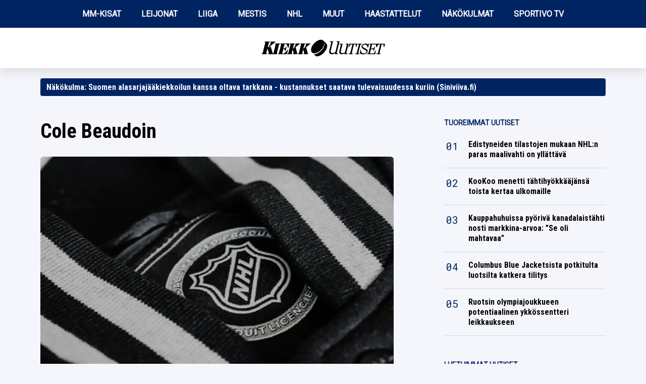

--- FILE ---
content_type: text/html; charset=UTF-8
request_url: https://kiekkouutiset.fi/tag/cole-beaudoin/
body_size: 25106
content:
<!doctype html><html lang="fi"><head><meta charset="utf-8"><meta name="viewport" content="width=device-width, initial-scale=1.0, viewport-fit=cover"><meta name="description" content=""><link rel="stylesheet" media="print" onload="this.onload=null;this.media='all';" id="ao_optimized_gfonts" href="https://fonts.googleapis.com/css?family=Roboto%7CRoboto+Condensed:700,italic700%7CRoboto+Mono:0,1&amp;display=swap"><link rel="preconnect" href="https://gum.criteo.com" crossorigin><link rel="preconnect" href="https://cmp.inmobi.com"><link rel="preconnect" href="https://wonderus.bbvms.com"><link rel="preconnect" href="https://cdn.bluebillywig.com"><link rel="preload" href="https://kiekkouutiset.fi/wp-includes/js/jquery/jquery.min.js" as="script" fetchpriority="high"><link rel="preload" fetchpriority="high" importance="high" as="image" href="https://kiekkouutiset.fi/wp-content/uploads/2024/04/IMG_3078.webp" imagesrcset="https://kiekkouutiset.fi/wp-content/uploads/2024/04/IMG_3078.webp 2371w, https://kiekkouutiset.fi/wp-content/uploads/2024/04/IMG_3078-300x200.webp 300w, https://kiekkouutiset.fi/wp-content/uploads/2024/04/IMG_3078-1536x1024.webp 1536w, https://kiekkouutiset.fi/wp-content/uploads/2024/04/IMG_3078-2048x1366.webp 2048w" imagesizes="(max-width: 2371px) 100vw, 2371px"> <!-- Search Engine Optimization by Rank Math PRO - https://rankmath.com/ --><title>Cole Beaudoin | KiekkoUutiset.fi: Liiga, Leijonat ja NHL - tuoreet uutiset joka päivä</title><meta name="robots" content="follow, index, max-snippet:-1, max-video-preview:-1, max-image-preview:large"/><link rel="canonical" href="https://kiekkouutiset.fi/tag/cole-beaudoin/" /><meta property="og:locale" content="fi_FI" /><meta property="og:type" content="article" /><meta property="og:title" content="Cole Beaudoin | KiekkoUutiset.fi: Liiga, Leijonat ja NHL - tuoreet uutiset joka päivä" /><meta property="og:url" content="https://kiekkouutiset.fi/tag/cole-beaudoin/" /><meta property="og:site_name" content="KiekkoUutiset.fi" /><meta name="twitter:card" content="summary_large_image" /><meta name="twitter:title" content="Cole Beaudoin | KiekkoUutiset.fi: Liiga, Leijonat ja NHL - tuoreet uutiset joka päivä" /><meta name="twitter:label1" content="Artikkelit" /><meta name="twitter:data1" content="1" /><style media="all">@charset "UTF-8";img:is([sizes=auto i],[sizes^="auto," i]){contain-intrinsic-size:3000px 1500px}:root{--wp-block-synced-color:#7a00df;--wp-block-synced-color--rgb:122,0,223;--wp-bound-block-color:var(--wp-block-synced-color);--wp-editor-canvas-background:#ddd;--wp-admin-theme-color:#007cba;--wp-admin-theme-color--rgb:0,124,186;--wp-admin-theme-color-darker-10:#006ba1;--wp-admin-theme-color-darker-10--rgb:0,107,160.5;--wp-admin-theme-color-darker-20:#005a87;--wp-admin-theme-color-darker-20--rgb:0,90,135;--wp-admin-border-width-focus:2px}@media (min-resolution:192dpi){:root{--wp-admin-border-width-focus:1.5px}}.wp-element-button{cursor:pointer}:root .has-very-light-gray-background-color{background-color:#eee}:root .has-very-dark-gray-background-color{background-color:#313131}:root .has-very-light-gray-color{color:#eee}:root .has-very-dark-gray-color{color:#313131}:root .has-vivid-green-cyan-to-vivid-cyan-blue-gradient-background{background:linear-gradient(135deg,#00d084,#0693e3)}:root .has-purple-crush-gradient-background{background:linear-gradient(135deg,#34e2e4,#4721fb 50%,#ab1dfe)}:root .has-hazy-dawn-gradient-background{background:linear-gradient(135deg,#faaca8,#dad0ec)}:root .has-subdued-olive-gradient-background{background:linear-gradient(135deg,#fafae1,#67a671)}:root .has-atomic-cream-gradient-background{background:linear-gradient(135deg,#fdd79a,#004a59)}:root .has-nightshade-gradient-background{background:linear-gradient(135deg,#330968,#31cdcf)}:root .has-midnight-gradient-background{background:linear-gradient(135deg,#020381,#2874fc)}:root{--wp--preset--font-size--normal:16px;--wp--preset--font-size--huge:42px}.has-regular-font-size{font-size:1em}.has-larger-font-size{font-size:2.625em}.has-normal-font-size{font-size:var(--wp--preset--font-size--normal)}.has-huge-font-size{font-size:var(--wp--preset--font-size--huge)}.has-text-align-center{text-align:center}.has-text-align-left{text-align:left}.has-text-align-right{text-align:right}.has-fit-text{white-space:nowrap!important}#end-resizable-editor-section{display:none}.aligncenter{clear:both}.items-justified-left{justify-content:flex-start}.items-justified-center{justify-content:center}.items-justified-right{justify-content:flex-end}.items-justified-space-between{justify-content:space-between}.screen-reader-text{border:0;clip-path:inset(50%);height:1px;margin:-1px;overflow:hidden;padding:0;position:absolute;width:1px;word-wrap:normal!important}.screen-reader-text:focus{background-color:#ddd;clip-path:none;color:#444;display:block;font-size:1em;height:auto;left:5px;line-height:normal;padding:15px 23px 14px;text-decoration:none;top:5px;width:auto;z-index:100000}html :where(.has-border-color){border-style:solid}html :where([style*=border-top-color]){border-top-style:solid}html :where([style*=border-right-color]){border-right-style:solid}html :where([style*=border-bottom-color]){border-bottom-style:solid}html :where([style*=border-left-color]){border-left-style:solid}html :where([style*=border-width]){border-style:solid}html :where([style*=border-top-width]){border-top-style:solid}html :where([style*=border-right-width]){border-right-style:solid}html :where([style*=border-bottom-width]){border-bottom-style:solid}html :where([style*=border-left-width]){border-left-style:solid}html :where(img[class*=wp-image-]){height:auto;max-width:100%}:where(figure){margin:0 0 1em}html :where(.is-position-sticky){--wp-admin--admin-bar--position-offset:var(--wp-admin--admin-bar--height,0px)}@media screen and (max-width:600px){html :where(.is-position-sticky){--wp-admin--admin-bar--position-offset:0px}}:root{--wp--preset--aspect-ratio--square:1;--wp--preset--aspect-ratio--4-3:4/3;--wp--preset--aspect-ratio--3-4:3/4;--wp--preset--aspect-ratio--3-2:3/2;--wp--preset--aspect-ratio--2-3:2/3;--wp--preset--aspect-ratio--16-9:16/9;--wp--preset--aspect-ratio--9-16:9/16;--wp--preset--color--black:#000;--wp--preset--color--cyan-bluish-gray:#abb8c3;--wp--preset--color--white:#fff;--wp--preset--color--pale-pink:#f78da7;--wp--preset--color--vivid-red:#cf2e2e;--wp--preset--color--luminous-vivid-orange:#ff6900;--wp--preset--color--luminous-vivid-amber:#fcb900;--wp--preset--color--light-green-cyan:#7bdcb5;--wp--preset--color--vivid-green-cyan:#00d084;--wp--preset--color--pale-cyan-blue:#8ed1fc;--wp--preset--color--vivid-cyan-blue:#0693e3;--wp--preset--color--vivid-purple:#9b51e0;--wp--preset--gradient--vivid-cyan-blue-to-vivid-purple:linear-gradient(135deg,#0693e3 0%,#9b51e0 100%);--wp--preset--gradient--light-green-cyan-to-vivid-green-cyan:linear-gradient(135deg,#7adcb4 0%,#00d082 100%);--wp--preset--gradient--luminous-vivid-amber-to-luminous-vivid-orange:linear-gradient(135deg,#fcb900 0%,#ff6900 100%);--wp--preset--gradient--luminous-vivid-orange-to-vivid-red:linear-gradient(135deg,#ff6900 0%,#cf2e2e 100%);--wp--preset--gradient--very-light-gray-to-cyan-bluish-gray:linear-gradient(135deg,#eee 0%,#a9b8c3 100%);--wp--preset--gradient--cool-to-warm-spectrum:linear-gradient(135deg,#4aeadc 0%,#9778d1 20%,#cf2aba 40%,#ee2c82 60%,#fb6962 80%,#fef84c 100%);--wp--preset--gradient--blush-light-purple:linear-gradient(135deg,#ffceec 0%,#9896f0 100%);--wp--preset--gradient--blush-bordeaux:linear-gradient(135deg,#fecda5 0%,#fe2d2d 50%,#6b003e 100%);--wp--preset--gradient--luminous-dusk:linear-gradient(135deg,#ffcb70 0%,#c751c0 50%,#4158d0 100%);--wp--preset--gradient--pale-ocean:linear-gradient(135deg,#fff5cb 0%,#b6e3d4 50%,#33a7b5 100%);--wp--preset--gradient--electric-grass:linear-gradient(135deg,#caf880 0%,#71ce7e 100%);--wp--preset--gradient--midnight:linear-gradient(135deg,#020381 0%,#2874fc 100%);--wp--preset--font-size--small:13px;--wp--preset--font-size--medium:20px;--wp--preset--font-size--large:36px;--wp--preset--font-size--x-large:42px;--wp--preset--spacing--20:.44rem;--wp--preset--spacing--30:.67rem;--wp--preset--spacing--40:1rem;--wp--preset--spacing--50:1.5rem;--wp--preset--spacing--60:2.25rem;--wp--preset--spacing--70:3.38rem;--wp--preset--spacing--80:5.06rem;--wp--preset--shadow--natural:6px 6px 9px rgba(0,0,0,.2);--wp--preset--shadow--deep:12px 12px 50px rgba(0,0,0,.4);--wp--preset--shadow--sharp:6px 6px 0px rgba(0,0,0,.2);--wp--preset--shadow--outlined:6px 6px 0px -3px #fff,6px 6px #000;--wp--preset--shadow--crisp:6px 6px 0px #000}:where(.is-layout-flex){gap:.5em}:where(.is-layout-grid){gap:.5em}body .is-layout-flex{display:flex}.is-layout-flex{flex-wrap:wrap;align-items:center}.is-layout-flex>:is(*,div){margin:0}body .is-layout-grid{display:grid}.is-layout-grid>:is(*,div){margin:0}:where(.wp-block-columns.is-layout-flex){gap:2em}:where(.wp-block-columns.is-layout-grid){gap:2em}:where(.wp-block-post-template.is-layout-flex){gap:1.25em}:where(.wp-block-post-template.is-layout-grid){gap:1.25em}.has-black-color{color:var(--wp--preset--color--black) !important}.has-cyan-bluish-gray-color{color:var(--wp--preset--color--cyan-bluish-gray) !important}.has-white-color{color:var(--wp--preset--color--white) !important}.has-pale-pink-color{color:var(--wp--preset--color--pale-pink) !important}.has-vivid-red-color{color:var(--wp--preset--color--vivid-red) !important}.has-luminous-vivid-orange-color{color:var(--wp--preset--color--luminous-vivid-orange) !important}.has-luminous-vivid-amber-color{color:var(--wp--preset--color--luminous-vivid-amber) !important}.has-light-green-cyan-color{color:var(--wp--preset--color--light-green-cyan) !important}.has-vivid-green-cyan-color{color:var(--wp--preset--color--vivid-green-cyan) !important}.has-pale-cyan-blue-color{color:var(--wp--preset--color--pale-cyan-blue) !important}.has-vivid-cyan-blue-color{color:var(--wp--preset--color--vivid-cyan-blue) !important}.has-vivid-purple-color{color:var(--wp--preset--color--vivid-purple) !important}.has-black-background-color{background-color:var(--wp--preset--color--black) !important}.has-cyan-bluish-gray-background-color{background-color:var(--wp--preset--color--cyan-bluish-gray) !important}.has-white-background-color{background-color:var(--wp--preset--color--white) !important}.has-pale-pink-background-color{background-color:var(--wp--preset--color--pale-pink) !important}.has-vivid-red-background-color{background-color:var(--wp--preset--color--vivid-red) !important}.has-luminous-vivid-orange-background-color{background-color:var(--wp--preset--color--luminous-vivid-orange) !important}.has-luminous-vivid-amber-background-color{background-color:var(--wp--preset--color--luminous-vivid-amber) !important}.has-light-green-cyan-background-color{background-color:var(--wp--preset--color--light-green-cyan) !important}.has-vivid-green-cyan-background-color{background-color:var(--wp--preset--color--vivid-green-cyan) !important}.has-pale-cyan-blue-background-color{background-color:var(--wp--preset--color--pale-cyan-blue) !important}.has-vivid-cyan-blue-background-color{background-color:var(--wp--preset--color--vivid-cyan-blue) !important}.has-vivid-purple-background-color{background-color:var(--wp--preset--color--vivid-purple) !important}.has-black-border-color{border-color:var(--wp--preset--color--black) !important}.has-cyan-bluish-gray-border-color{border-color:var(--wp--preset--color--cyan-bluish-gray) !important}.has-white-border-color{border-color:var(--wp--preset--color--white) !important}.has-pale-pink-border-color{border-color:var(--wp--preset--color--pale-pink) !important}.has-vivid-red-border-color{border-color:var(--wp--preset--color--vivid-red) !important}.has-luminous-vivid-orange-border-color{border-color:var(--wp--preset--color--luminous-vivid-orange) !important}.has-luminous-vivid-amber-border-color{border-color:var(--wp--preset--color--luminous-vivid-amber) !important}.has-light-green-cyan-border-color{border-color:var(--wp--preset--color--light-green-cyan) !important}.has-vivid-green-cyan-border-color{border-color:var(--wp--preset--color--vivid-green-cyan) !important}.has-pale-cyan-blue-border-color{border-color:var(--wp--preset--color--pale-cyan-blue) !important}.has-vivid-cyan-blue-border-color{border-color:var(--wp--preset--color--vivid-cyan-blue) !important}.has-vivid-purple-border-color{border-color:var(--wp--preset--color--vivid-purple) !important}.has-vivid-cyan-blue-to-vivid-purple-gradient-background{background:var(--wp--preset--gradient--vivid-cyan-blue-to-vivid-purple) !important}.has-light-green-cyan-to-vivid-green-cyan-gradient-background{background:var(--wp--preset--gradient--light-green-cyan-to-vivid-green-cyan) !important}.has-luminous-vivid-amber-to-luminous-vivid-orange-gradient-background{background:var(--wp--preset--gradient--luminous-vivid-amber-to-luminous-vivid-orange) !important}.has-luminous-vivid-orange-to-vivid-red-gradient-background{background:var(--wp--preset--gradient--luminous-vivid-orange-to-vivid-red) !important}.has-very-light-gray-to-cyan-bluish-gray-gradient-background{background:var(--wp--preset--gradient--very-light-gray-to-cyan-bluish-gray) !important}.has-cool-to-warm-spectrum-gradient-background{background:var(--wp--preset--gradient--cool-to-warm-spectrum) !important}.has-blush-light-purple-gradient-background{background:var(--wp--preset--gradient--blush-light-purple) !important}.has-blush-bordeaux-gradient-background{background:var(--wp--preset--gradient--blush-bordeaux) !important}.has-luminous-dusk-gradient-background{background:var(--wp--preset--gradient--luminous-dusk) !important}.has-pale-ocean-gradient-background{background:var(--wp--preset--gradient--pale-ocean) !important}.has-electric-grass-gradient-background{background:var(--wp--preset--gradient--electric-grass) !important}.has-midnight-gradient-background{background:var(--wp--preset--gradient--midnight) !important}.has-small-font-size{font-size:var(--wp--preset--font-size--small) !important}.has-medium-font-size{font-size:var(--wp--preset--font-size--medium) !important}.has-large-font-size{font-size:var(--wp--preset--font-size--large) !important}.has-x-large-font-size{font-size:var(--wp--preset--font-size--x-large) !important}
/*! This file is auto-generated */
.wp-block-button__link{color:#fff;background-color:#32373c;border-radius:9999px;box-shadow:none;text-decoration:none;padding:calc(.667em + 2px) calc(1.333em + 2px);font-size:1.125em}.wp-block-file__button{background:#32373c;color:#fff;text-decoration:none}
/*!
 * Bootstrap  v5.3.7 (https://getbootstrap.com/)
 * Copyright 2011-2025 The Bootstrap Authors
 * Licensed under MIT (https://github.com/twbs/bootstrap/blob/main/LICENSE)
 */
:root{--bs-blue:#0d6efd;--bs-indigo:#6610f2;--bs-purple:#6f42c1;--bs-pink:#d63384;--bs-red:#dc3545;--bs-orange:#fd7e14;--bs-yellow:#ffc107;--bs-green:#198754;--bs-teal:#20c997;--bs-cyan:#0dcaf0;--bs-black:#000;--bs-white:#fff;--bs-gray:#6c757d;--bs-gray-dark:#343a40;--bs-gray-100:#f8f9fa;--bs-gray-200:#e9ecef;--bs-gray-300:#dee2e6;--bs-gray-400:#ced4da;--bs-gray-500:#adb5bd;--bs-gray-600:#6c757d;--bs-gray-700:#495057;--bs-gray-800:#343a40;--bs-gray-900:#212529;--bs-primary:#0d6efd;--bs-secondary:#6c757d;--bs-success:#198754;--bs-info:#0dcaf0;--bs-warning:#ffc107;--bs-danger:#dc3545;--bs-light:#f8f9fa;--bs-dark:#212529;--bs-primary-rgb:13,110,253;--bs-secondary-rgb:108,117,125;--bs-success-rgb:25,135,84;--bs-info-rgb:13,202,240;--bs-warning-rgb:255,193,7;--bs-danger-rgb:220,53,69;--bs-light-rgb:248,249,250;--bs-dark-rgb:33,37,41;--bs-primary-text-emphasis:#052c65;--bs-secondary-text-emphasis:#2b2f32;--bs-success-text-emphasis:#0a3622;--bs-info-text-emphasis:#055160;--bs-warning-text-emphasis:#664d03;--bs-danger-text-emphasis:#58151c;--bs-light-text-emphasis:#495057;--bs-dark-text-emphasis:#495057;--bs-primary-bg-subtle:#cfe2ff;--bs-secondary-bg-subtle:#e2e3e5;--bs-success-bg-subtle:#d1e7dd;--bs-info-bg-subtle:#cff4fc;--bs-warning-bg-subtle:#fff3cd;--bs-danger-bg-subtle:#f8d7da;--bs-light-bg-subtle:#fcfcfd;--bs-dark-bg-subtle:#ced4da;--bs-primary-border-subtle:#9ec5fe;--bs-secondary-border-subtle:#c4c8cb;--bs-success-border-subtle:#a3cfbb;--bs-info-border-subtle:#9eeaf9;--bs-warning-border-subtle:#ffe69c;--bs-danger-border-subtle:#f1aeb5;--bs-light-border-subtle:#e9ecef;--bs-dark-border-subtle:#adb5bd;--bs-emphasis-color:#000;--bs-emphasis-color-rgb:0,0,0;--bs-code-color:#d63384;--bs-highlight-color:#212529;--bs-highlight-bg:#fff3cd;--bs-border-width:1px;--bs-border-style:solid;--bs-border-color:#dee2e6;--bs-border-color-translucent:rgba(0,0,0,.175);--bs-border-radius:.375rem;--bs-border-radius-sm:.25rem;--bs-border-radius-lg:.5rem;--bs-border-radius-xl:1rem;--bs-border-radius-xxl:2rem;--bs-border-radius-2xl:var(--bs-border-radius-xxl);--bs-border-radius-pill:50rem}*,:after,:before{box-sizing:border-box}@media (prefers-reduced-motion:no-preference){:root{scroll-behavior:smooth}}body{margin:0;font-family:var(--bs-body-font-family);font-size:var(--bs-body-font-size);font-weight:var(--bs-body-font-weight);line-height:var(--bs-body-line-height);color:var(--bs-body-color);text-align:var(--bs-body-text-align);background-color:var(--bs-body-bg);-webkit-text-size-adjust:100%;-webkit-tap-highlight-color:transparent}hr{margin:1rem 0;color:inherit;border:0;border-top:var(--bs-border-width) solid;opacity:.25}.h1,.h2,.h3,h1,h2,h3{margin-top:0;margin-bottom:.5rem;font-weight:500;line-height:1.2;color:var(--bs-heading-color)}.h1,h1{font-size:calc(1.375rem + 1.5vw)}@media (min-width:1200px){.h1,h1{font-size:2.5rem}}.h2,h2{font-size:calc(1.325rem + .9vw)}@media (min-width:1200px){.h2,h2{font-size:2rem}}.h3,h3{font-size:calc(1.3rem + .6vw)}@media (min-width:1200px){.h3,h3{font-size:1.75rem}}p{margin-top:0;margin-bottom:1rem}ol,ul{padding-left:2rem}ol,ul{margin-top:0;margin-bottom:1rem}ol ol,ol ul,ul ol,ul ul{margin-bottom:0}dt{font-weight:700}b,strong{font-weight:bolder}sub{position:relative;font-size:.75em;line-height:0;vertical-align:baseline}sub{bottom:-.25em}a{color:rgba(var(--bs-link-color-rgb),var(--bs-link-opacity,1));text-decoration:underline}a:hover{--bs-link-color-rgb:var(--bs-link-hover-color-rgb)}a:not([href]):not([class]),a:not([href]):not([class]):hover{color:inherit;text-decoration:none}figure{margin:0 0 1rem}img,svg{vertical-align:middle}table{caption-side:bottom;border-collapse:collapse}caption{padding-top:.5rem;padding-bottom:.5rem;color:var(--bs-secondary-color);text-align:left}th{text-align:inherit;text-align:-webkit-match-parent}tbody,td,tfoot,th,thead,tr{border-color:inherit;border-style:solid;border-width:0}label{display:inline-block}button{border-radius:0}button:focus:not(:focus-visible){outline:0}button,input,optgroup,select,textarea{margin:0;font-family:inherit;font-size:inherit;line-height:inherit}button,select{text-transform:none}[role=button]{cursor:pointer}select{word-wrap:normal}select:disabled{opacity:1}[list]:not([type=date]):not([type=datetime-local]):not([type=month]):not([type=week]):not([type=time])::-webkit-calendar-picker-indicator{display:none!important}[type=button],[type=reset],[type=submit],button{-webkit-appearance:button}[type=button]:not(:disabled),[type=reset]:not(:disabled),[type=submit]:not(:disabled),button:not(:disabled){cursor:pointer}::-moz-focus-inner{padding:0;border-style:none}textarea{resize:vertical}fieldset{min-width:0;padding:0;margin:0;border:0}legend{float:left;width:100%;padding:0;margin-bottom:.5rem;line-height:inherit;font-size:calc(1.275rem + .3vw)}@media (min-width:1200px){legend{font-size:1.5rem}}legend+*{clear:left}::-webkit-datetime-edit-day-field,::-webkit-datetime-edit-fields-wrapper,::-webkit-datetime-edit-hour-field,::-webkit-datetime-edit-minute,::-webkit-datetime-edit-month-field,::-webkit-datetime-edit-text,::-webkit-datetime-edit-year-field{padding:0}::-webkit-inner-spin-button{height:auto}[type=search]{-webkit-appearance:textfield;outline-offset:-2px}::-webkit-search-decoration{-webkit-appearance:none}::-webkit-color-swatch-wrapper{padding:0}::-webkit-file-upload-button{font:inherit;-webkit-appearance:button}::file-selector-button{font:inherit;-webkit-appearance:button}output{display:inline-block}iframe{border:0}progress{vertical-align:baseline}[hidden]{display:none!important}.container{--bs-gutter-x:1.5rem;--bs-gutter-y:0;width:100%;padding-right:calc(var(--bs-gutter-x) * .5);padding-left:calc(var(--bs-gutter-x) * .5);margin-right:auto;margin-left:auto}@media (min-width:576px){.container{max-width:540px}}@media (min-width:768px){.container{max-width:720px}}@media (min-width:992px){.container{max-width:960px}}@media (min-width:1200px){.container{max-width:1140px}}@media (min-width:1400px){.container{max-width:1320px}}:root{--bs-breakpoint-xs:0;--bs-breakpoint-sm:576px;--bs-breakpoint-md:768px;--bs-breakpoint-lg:992px;--bs-breakpoint-xl:1200px;--bs-breakpoint-xxl:1400px}.row{--bs-gutter-x:1.5rem;--bs-gutter-y:0;display:flex;flex-wrap:wrap;margin-top:calc(-1 * var(--bs-gutter-y));margin-right:calc(-.5 * var(--bs-gutter-x));margin-left:calc(-.5 * var(--bs-gutter-x))}.row>*{flex-shrink:0;width:100%;max-width:100%;padding-right:calc(var(--bs-gutter-x) * .5);padding-left:calc(var(--bs-gutter-x) * .5);margin-top:var(--bs-gutter-y)}.col{flex:1 0 0}.col-3{flex:0 0 auto;width:25%}.col-5{flex:0 0 auto;width:41.66666667%}.col-7{flex:0 0 auto;width:58.33333333%}.col-12{flex:0 0 auto;width:100%}@media (min-width:768px){.col-md-1{flex:0 0 auto;width:8.33333333%}.col-md-3{flex:0 0 auto;width:25%}.col-md-4{flex:0 0 auto;width:33.33333333%}.col-md-6{flex:0 0 auto;width:50%}.col-md-7{flex:0 0 auto;width:58.33333333%}.col-md-9{flex:0 0 auto;width:75%}.col-md-12{flex:0 0 auto;width:100%}}@media (min-width:1200px){.col-xl-4{flex:0 0 auto;width:33.33333333%}.col-xl-8{flex:0 0 auto;width:66.66666667%}}.navbar{--bs-navbar-padding-x:0;--bs-navbar-padding-y:.5rem;--bs-navbar-brand-padding-y:.3125rem;--bs-navbar-brand-margin-end:1rem;--bs-navbar-brand-font-size:1.25rem;--bs-navbar-brand-color:rgba(var(--bs-emphasis-color-rgb),1);--bs-navbar-brand-hover-color:rgba(var(--bs-emphasis-color-rgb),1);position:relative;display:flex;flex-wrap:wrap;align-items:center;justify-content:space-between;padding:var(--bs-navbar-padding-y) var(--bs-navbar-padding-x)}.navbar>.container{display:flex;flex-wrap:inherit;align-items:center;justify-content:space-between}.navbar-brand{padding-top:var(--bs-navbar-brand-padding-y);padding-bottom:var(--bs-navbar-brand-padding-y);margin-right:var(--bs-navbar-brand-margin-end);font-size:var(--bs-navbar-brand-font-size);color:var(--bs-navbar-brand-color);text-decoration:none;white-space:nowrap}.navbar-brand:focus,.navbar-brand:hover{color:var(--bs-navbar-brand-hover-color)}.navbar-nav{--bs-nav-link-padding-x:0;--bs-nav-link-padding-y:.5rem;--bs-nav-link-font-weight:;--bs-nav-link-color:var(--bs-navbar-color);--bs-nav-link-hover-color:var(--bs-navbar-hover-color);--bs-nav-link-disabled-color:var(--bs-navbar-disabled-color);display:flex;flex-direction:column;padding-left:0;margin-bottom:0;list-style:none}.navbar-collapse{flex-grow:1;flex-basis:100%;align-items:center}@media (min-width:576px){.navbar-expand-sm{flex-wrap:nowrap;justify-content:flex-start}.navbar-expand-sm .navbar-nav{flex-direction:row}.navbar-expand-sm .navbar-collapse{display:flex!important;flex-basis:auto}}@media (min-width:768px){.navbar-expand-md{flex-wrap:nowrap;justify-content:flex-start}.navbar-expand-md .navbar-nav{flex-direction:row}.navbar-expand-md .navbar-collapse{display:flex!important;flex-basis:auto}}@media (min-width:992px){.navbar-expand-lg{flex-wrap:nowrap;justify-content:flex-start}.navbar-expand-lg .navbar-nav{flex-direction:row}.navbar-expand-lg .navbar-collapse{display:flex!important;flex-basis:auto}}@media (min-width:1200px){.navbar-expand-xl{flex-wrap:nowrap;justify-content:flex-start}.navbar-expand-xl .navbar-nav{flex-direction:row}.navbar-expand-xl .navbar-collapse{display:flex!important;flex-basis:auto}}@media (min-width:1400px){.navbar-expand-xxl{flex-wrap:nowrap;justify-content:flex-start}.navbar-expand-xxl .navbar-nav{flex-direction:row}.navbar-expand-xxl .navbar-collapse{display:flex!important;flex-basis:auto}}.navbar-expand{flex-wrap:nowrap;justify-content:flex-start}.navbar-expand .navbar-nav{flex-direction:row}.navbar-expand .navbar-collapse{display:flex!important;flex-basis:auto}.alert{--bs-alert-bg:transparent;--bs-alert-padding-x:1rem;--bs-alert-padding-y:1rem;--bs-alert-margin-bottom:1rem;--bs-alert-color:inherit;--bs-alert-border-color:transparent;--bs-alert-border:var(--bs-border-width) solid var(--bs-alert-border-color);--bs-alert-border-radius:var(--bs-border-radius);--bs-alert-link-color:inherit;position:relative;padding:var(--bs-alert-padding-y) var(--bs-alert-padding-x);margin-bottom:var(--bs-alert-margin-bottom);color:var(--bs-alert-color);background-color:var(--bs-alert-bg);border:var(--bs-alert-border);border-radius:var(--bs-alert-border-radius)}.alert-info{--bs-alert-color:var(--bs-info-text-emphasis);--bs-alert-bg:var(--bs-info-bg-subtle);--bs-alert-border-color:var(--bs-info-border-subtle);--bs-alert-link-color:var(--bs-info-text-emphasis)}.alert-warning{--bs-alert-color:var(--bs-warning-text-emphasis);--bs-alert-bg:var(--bs-warning-bg-subtle);--bs-alert-border-color:var(--bs-warning-border-subtle);--bs-alert-link-color:var(--bs-warning-text-emphasis)}.ratio{position:relative;width:100%}.ratio:before{display:block;padding-top:var(--bs-aspect-ratio);content:""}.ratio>*{position:absolute;top:0;left:0;width:100%;height:100%}.ratio-16x9{--bs-aspect-ratio:56.25%}.visually-hidden{width:1px!important;height:1px!important;padding:0!important;margin:-1px!important;overflow:hidden!important;clip:rect(0,0,0,0)!important;white-space:nowrap!important;border:0!important}.visually-hidden:not(caption){position:absolute!important}.visually-hidden *{overflow:hidden!important}.stretched-link:after{position:absolute;top:0;right:0;bottom:0;left:0;z-index:1;content:""}.opacity-100{opacity:1!important}.overflow-hidden{overflow:hidden!important}.d-inline{display:inline!important}.d-flex{display:flex!important}.d-none{display:none!important}.position-relative{position:relative!important}.position-absolute{position:absolute!important}.border{border:var(--bs-border-width) var(--bs-border-style) var(--bs-border-color)!important}.flex-row{flex-direction:row!important}.flex-column{flex-direction:column!important}.justify-content-center{justify-content:center!important}.align-items-center{align-items:center!important}.align-self-center{align-self:center!important}.align-self-stretch{align-self:stretch!important}.m-1{margin:.25rem!important}.my-4{margin-top:1.5rem!important;margin-bottom:1.5rem!important}.mt-2{margin-top:.5rem!important}.mt-4{margin-top:1.5rem!important}.mt-5{margin-top:3rem!important}.mb-0{margin-bottom:0!important}.mb-1{margin-bottom:.25rem!important}.mb-2{margin-bottom:.5rem!important}.mb-3{margin-bottom:1rem!important}.mb-4{margin-bottom:1.5rem!important}.mb-5{margin-bottom:3rem!important}.ms-4{margin-left:1.5rem!important}.p-3{padding:1rem!important}.py-3{padding-top:1rem!important;padding-bottom:1rem!important}.py-4{padding-top:1.5rem!important;padding-bottom:1.5rem!important}.pt-4{padding-top:1.5rem!important}.pe-3{padding-right:1rem!important}.pe-4{padding-right:1.5rem!important}.pb-3{padding-bottom:1rem!important}.pb-4{padding-bottom:1.5rem!important}.ps-3{padding-left:1rem!important}.ps-4{padding-left:1.5rem!important}.fw-normal{font-weight:400!important}.fw-bold{font-weight:700!important}.text-start{text-align:left!important}.text-end{text-align:right!important}.text-center{text-align:center!important}.text-uppercase{text-transform:uppercase!important}.text-primary{--bs-text-opacity:1;color:rgba(var(--bs-primary-rgb),var(--bs-text-opacity))!important}.visible{visibility:visible!important}@media (min-width:768px){.d-md-block{display:block!important}.d-md-grid{display:grid!important}.d-md-flex{display:flex!important}.d-md-none{display:none!important}.my-md-0{margin-top:0!important;margin-bottom:0!important}.mt-md-2{margin-top:.5rem!important}.text-md-end{text-align:right!important}}@media (min-width:992px){.d-lg-inline{display:inline!important}.d-lg-block{display:block!important}.d-lg-flex{display:flex!important}.d-lg-none{display:none!important}.flex-lg-column{flex-direction:column!important}.justify-content-lg-center{justify-content:center!important}.mt-lg-0{margin-top:0!important}.mt-lg-4{margin-top:1.5rem!important}.mb-lg-3{margin-bottom:1rem!important}.mb-lg-4{margin-bottom:1.5rem!important}.px-lg-0{padding-right:0!important;padding-left:0!important}}@media (min-width:1200px){.d-xl-none{display:none!important}}:root{--container-width:1120px;--bs-body-font-size:1.125rem;--animate-duration:1s;--animate-duration-medium:.8s;--animate-duration-short:.5s;--body-bg-color:#f5f6fb;--bloc-bg-color:#fff;--bloc-border-color:#f1f1f1;--header-bg-color:#000092;--header-bg-color-hover:#222;--header-menu-color:#fff;--header-menu-color-hover:#fff;--header-menu-border-opacity:.6;--menu-bg-color-hover:#f5f5f5;--divider-color:#c5d9e2;--text-color:#000;--text-color-gray:#666;--copyright-text-color:#000092;--link-color:#000092;--link-color-hover:#000092;--content-link-underline-color:#c5d9e2;--list-number-color:#000092;--btn-main-bg-color:#e32b2b;--btn-main-bg-color-hover:#e32b2b;--btn-main-color:#fff;--btn-main-color-hover:#fff;--btn-main-border-color:#e32b2b;--btn-main-border-color-hover:#e32b2b;--btn-second-bg-color:#fff;--btn-second-bg-color-hover:#fff;--btn-second-color:#000;--btn-second-color-hover:#000;--btn-second-border-color:#c5d9e2;--btn-second-border-color-hover:#c5d9e2;--spinner-border:#dadada;--spinner-color:#000092;--notification-bg-color:#cadaea;--notification-color:#000}body{margin:0;padding:0;overflow-x:hidden;-webkit-font-smoothing:antialiased;-moz-osx-font-smoothing:grayscale;background-color:var(--body-bg-color);color:var(--text-color)}body:not(.wp-admin) #wpadminbar{position:absolute}main{margin-top:58px}.admin-bar main{margin-top:106px}.container{max-width:1140px;width:100%}.row.has-custom-background{background-color:#fff;margin-right:0;margin-left:0}.row.has-custom-background>*{padding-right:calc(var(--bs-gutter-x)*1);padding-left:calc(var(--bs-gutter-x)*1);padding-top:var(--bs-gutter-x)}.row-equal-height>[class*=col-]{display:flex;flex-direction:column}#custom-background-link:after{z-index:0}h1,h2,h3,h4,h5,h6{font-weight:700;line-height:1.3}a{transition:background,color .3s ease-in-out;outline:none !important;color:var(--text-color);text-decoration:none}a:focus,a:active{text-decoration:none;cursor:pointer}@media(hover:hover){a:hover{text-decoration:none;cursor:pointer}}.link,.footer-wrapper a,#footer-col-2 a{background-color:rgba(0,0,0,0);color:var(--link-color);border-color:rgba(0,0,0,0)}.link:focus,.footer-wrapper a:focus,#footer-col-2 a:focus,.link:active,.footer-wrapper a:active,#footer-col-2 a:active,.link.active,.footer-wrapper a.active,#footer-col-2 a.active{background-color:rgba(0,0,0,0);color:var(--link-color-hover)}@media(hover:hover){.link:hover,.footer-wrapper a:hover,#footer-col-2 a:hover{background-color:rgba(0,0,0,0);color:var(--link-color-hover);border-color:rgba(0,0,0,0)}}.link,.footer-wrapper a,#footer-col-2 a,.link+svg,.footer-wrapper a+svg,#footer-col-2 a+svg{cursor:pointer}.link+svg path,.footer-wrapper a+svg path,#footer-col-2 a+svg path{stroke:var(--link-color);fill:var(--link-color)}.link-text{background-color:rgba(0,0,0,0);color:var(--text-color);border-color:rgba(0,0,0,0)}.link-text:focus,.link-text:active,.link-text.active{background-color:rgba(0,0,0,0);color:var(--link-color)}@media(hover:hover){.link-text:hover{background-color:rgba(0,0,0,0);color:var(--link-color);border-color:rgba(0,0,0,0)}}.page-container{overflow:hidden}.bloc-section{background-color:var(--bloc-bg-color)}.bloc{width:100%;clear:both;padding:0 20px;position:relative;display:flex}.bloc .container{padding-left:0;padding-right:0;position:relative}.bloc-sm{padding:20px}.bloc-lg{padding:100px 20px}img.lazy{opacity:0;will-change:opacity,visibility}img.lazy.loaded{opacity:1}.img-fluid{width:100%;height:100%;object-fit:cover;object-position:center}.img-na svg{width:60%;height:60%;display:block;margin:0 auto}.img-na svg path{fill:var(--spinner-border)}.loading-indicator{width:48px;height:48px;border-radius:50%;border:4px solid;border-color:var(--spinner-border);border-right-color:var(--spinner-color);animation:spinner .7s infinite linear;position:absolute}hr.separator{height:1px;border:none;background-color:var(--divider-color)}.popup-menu .icon,.btn .icon,#footer-col-1 a .icon{display:inline-block;margin-right:3px}.popup-menu svg,.btn svg,#footer-col-1 a svg{width:100%;height:100%}.popup-menu path,.btn path,#footer-col-1 a path{fill:currentColor}.popup-menu .icon{width:28px;height:28px}button{transition:background .3s ease-in-out;outline:none !important}.btn,#footer-col-1 a{display:inline-block;border:1px solid;text-align:center}.btn-rd,#footer-col-1 a{border-radius:40px}.btn-sm,#footer-col-1 a,.btn-md,.btn-lg{font-weight:700}.btn-md{padding:10px 20px}.btn-xl{padding:16px 40px;font-size:28px}.btn-main{background-color:var(--btn-main-bg-color);color:var(--btn-main-color);border-color:rgba(0,0,0,0)}.btn-main:focus,.btn-main:active,.btn-main.active{background-color:var(--btn-main-bg-color-hover);color:var(--btn-main-color-hover)}@media(hover:hover){.btn-main:hover{background-color:var(--btn-main-bg-color-hover);color:var(--btn-main-color-hover);border-color:rgba(0,0,0,0)}}.btn-second,#footer-col-1 a{background-color:var(--btn-second-bg-color);color:var(--btn-second-color);border-color:var(--btn-second-border-color)}.btn-second:focus,#footer-col-1 a:focus,.btn-second:active,#footer-col-1 a:active,.btn-second.active,#footer-col-1 a.active{background-color:var(--btn-second-bg-color-hover);color:var(--btn-second-color-hover)}@media(hover:hover){.btn-second:hover,#footer-col-1 a:hover{background-color:var(--btn-second-bg-color-hover);color:var(--btn-second-color-hover);border-color:var(--btn-second-border-color-hover)}}.btn-d{color:var(--btn-main-color);background:rgba(0,0,0,.3);border:0}.btn-d:hover,.btn-d:focus{color:var(--btn-main-color);background:rgba(0,0,0,.3)}.small-shadow,.btn,#footer-col-1 a{box-shadow:0 2px 6px rgba(38,34,97,.3)}.big-shadow,.page .post-content .wp-block-embed.wp-block-embed-youtube,.page .post-content .wp-block-image img,.single .post-content .wp-block-embed.wp-block-embed-youtube,.single .post-content .wp-block-image img,#header,.btn-xl{box-shadow:0 8px 20px 0 rgba(0,0,0,.1)}.reset-list,#footer-col-1 ul,#footer-col-2 ul,.footer-wrapper ul,#menu ul,#extra-menu ul,.breadcrumb{margin:0;padding:0;list-style:none}.text-gray,.page .post-content figcaption,.single .post-content figcaption{color:var(--text-color-gray);font-style:italic}.ratio-16x10{--bs-aspect-ratio:62.5%}.visually-transparent{z-index:1;position:absolute;width:100%;opacity:0;pointer-events:none}@media only screen and (min-width:576px){.bloc-xxl-sm{padding:200px 20px}.bloc-xl-sm{padding:150px 20px}.bloc-lg-sm{padding:100px 20px}.bloc-md-sm{padding:50px 20px}.bloc-sm-sm{padding:20px}.bloc-no-padding-sm{padding:0 20px}}@media only screen and (min-width:768px){.bloc-xxl-md{padding:200px 20px}.bloc-xl-md{padding:150px 20px}.bloc-lg-md{padding:100px 20px}.bloc-md-md{padding:50px 20px}.bloc-sm-md{padding:20px}.bloc-no-padding-md{padding:0 20px}}@media only screen and (min-width:800px){.admin-bar main{margin-top:90px}}@media only screen and (min-width:992px){:root{--bs-body-font-size:1rem}body main,body.admin-bar main{margin-top:unset}.bloc-xxl-lg{padding:200px 20px}.bloc-xl-lg{padding:150px 20px}.bloc-lg-lg{padding:100px 20px}.bloc-md-lg{padding:50px 20px}.bloc-sm-lg{padding:20px}.bloc-no-padding-lg{padding:0 20px}}@media only screen and (min-width:1200px){.container{max-width:var(--container-width)}.content-wrapper{max-width:700px;margin-right:auto}#right-sidebar{max-width:320px;margin-left:auto}.row.post-list{--bs-gutter-x:40px}}@media only screen and (max-width:991px){.bloc-group{display:block;width:100%}.bloc-group .bloc{display:block;width:100%}}@media only screen and (max-width:767px){.page-title{font-size:30px;font-size:1.875rem}.sm-full-width{width:100% !important}}#wp-admin-bar-wp-logo,#wp-admin-bar-customize,#wp-admin-bar-delete-cache,#wp-admin-bar-autoptimize-delete-cache{display:none !important}#wp-admin-bar-spinupwp>.ab-item{cursor:pointer !important}#wp-admin-bar-spinupwp>.ab-item:before{content:"";top:2px}#wp-admin-bar-rank-math .rank-math-icon{display:inline-block;top:6px;position:relative;padding-right:10px;line-height:1}#wp-admin-bar-rank-math svg{fill-rule:evenodd;fill:#dedede;height:21px;vertical-align:inherit}#right-sidebar{height:100%;will-change:min-height;overflow:hidden}#sticky-widget{transform:translate(0,0);transform:translate3d(0,0,0);will-change:position,transform}.sidebar .block:not(.adspot-wrapper){margin-bottom:2rem}.sidebar .block:not(.adspot-wrapper) h2,.sidebar .block:not(.adspot-wrapper) h2 a{font-size:14px;font-size:.875rem;color:var(--link-color)}.sidebar .block:not(.adspot-wrapper) h2 a:has(img){display:inline-block}.sidebar .block:not(.adspot-wrapper).featured-articles h2,.sidebar .block:not(.adspot-wrapper).featured-articles h2 a{color:#fff}.post-list div:not(.col-md-6) .post-item .post-title{font-size:25px;font-size:1.5625rem}.post-item{flex-grow:1}.post-item .post-content{flex-grow:2}.post-item .post-title,.post-item .post-description{display:-webkit-box;overflow:hidden;-webkit-box-orient:vertical}.post-item .post-title{font-size:20px;font-size:1.25rem;line-clamp:5;-webkit-line-clamp:5}.post-item .post-description{line-clamp:4;-webkit-line-clamp:4}.post-item .post-description p{margin:0}.post-image{border-radius:6px;overflow:hidden}.post-image img{z-index:1;background-color:var(--bloc-bg-color);flex-shrink:0;position:relative}.post-meta{font-size:13px;font-size:.8125rem;word-wrap:break-word}.post-meta span+span:before{content:"/";margin:0}.post-meta span:empty:before{display:none}.post-meta time{display:none}.breadcrumb{font-weight:700}.breadcrumb li{display:inline-block;position:relative}.breadcrumb .separator{margin:0 8px}.popup-menu{position:relative}.popup-menu>.toggle:after{position:absolute;top:100%;right:unset;bottom:unset;left:0;width:100%;height:15px;content:""}.popup-menu>ul{transition:all var(--animate-duration) cubic-bezier(0,0,.2,1);--animate-duration:.5s;position:absolute;top:auto;right:unset;bottom:unset;left:0;z-index:2;margin:0;padding:0;list-style:none;box-shadow:0 8px 20px 0 rgba(0,0,0,.1);background-color:var(--bloc-bg-color);border:1px solid var(--bloc-border-color);border-radius:5px;opacity:0;pointer-events:none;width:150px;transform:translate(0,40px);will-change:opacity,transform}.popup-menu.expanded>ul,.popup-menu:not(.expanded):hover>ul{opacity:1;pointer-events:auto;transform:translate(0,15px)}.popup-menu li+li{border-top:2px solid var(--bloc-border-color)}.popup-menu li a{display:block;font-size:.875rem;padding:7px 14px}.popup-menu li:hover>a{background-color:var(--menu-bg-color-hover)}.popup-menu li:hover>a path{fill:currentColor}.featured-articles .taxonomy-heading a{font-size:20px;font-size:1.25rem;background-color:var(--header-bg-color);color:#fff;border-color:rgba(0,0,0,0)}.featured-articles .taxonomy-heading a:focus,.featured-articles .taxonomy-heading a:active,.featured-articles .taxonomy-heading a.active{background-color:var(--header-bg-color);color:#fff}@media(hover:hover){.featured-articles .taxonomy-heading a:hover{background-color:var(--header-bg-color);color:#fff;border-color:rgba(0,0,0,0)}}.featured-articles .taxonomy-heading a{display:block}.featured-articles .preload-page{max-height:0;overflow:hidden;transition:max-height var(--animate-duration-short) ease-in-out}.featured-articles .preload-page.expanded{max-height:1000px}.featured-articles .button-wrapper{padding:4px}.featured-articles .button-wrapper.disable{pointer-events:none}.featured-articles .button-wrapper.disable.load-more .icon-arrow{display:none}.featured-articles .button-wrapper.disable .loading-indicator{display:inline-block;vertical-align:middle}.featured-articles .button-wrapper .link,.featured-articles .button-wrapper .footer-wrapper a,.footer-wrapper .featured-articles .button-wrapper a,.featured-articles .button-wrapper #footer-col-2 a,#footer-col-2 .featured-articles .button-wrapper a{font-size:12px;font-size:.75rem}.featured-articles .button-wrapper .icon-arrow{display:inline-block;margin-left:3px}.featured-articles .button-wrapper .loading-indicator{width:16px;height:16px;border-width:2px;display:none;position:relative}.also-read-articles h2,.toplytics-popular-articles h2,.toplytics-rss-feed h2{font-size:18px;font-size:1.125rem}.also-read-articles ol,.also-read-articles ul,.toplytics-popular-articles ol,.toplytics-popular-articles ul,.toplytics-rss-feed ol,.toplytics-rss-feed ul{padding-left:0}.also-read-articles ol,.toplytics-popular-articles ol,.toplytics-rss-feed ol{list-style:none;counter-reset:item}.also-read-articles li,.toplytics-popular-articles li,.toplytics-rss-feed li{font-size:18px;font-size:1.125rem;margin-bottom:5px;position:relative}.also-read-articles .post-title,.toplytics-popular-articles .post-title,.toplytics-rss-feed .post-title{font-size:20px;font-size:1.25rem}.also-read-articles a,.toplytics-popular-articles a,.toplytics-rss-feed a{transition:all var(--animate-duration) cubic-bezier(0,0,.2,1);--animate-duration:.8s}.toplytics-popular-articles li,.toplytics-rss-feed li{border-bottom:1px solid var(--divider-color);counter-increment:item;padding-left:4rem;position:relative}.toplytics-popular-articles li:before,.toplytics-rss-feed li:before{font-size:28px;font-size:1.75rem;color:var(--list-number-color);content:counter(item,decimal-leading-zero);position:absolute;left:1rem}.toplytics-rss-feed h2 img{max-height:36px;max-width:175px}.toplytics-rss-feed .post-title{font-size:16px;font-size:1rem}.toplytics-rss-feed li{padding-left:3rem}.toplytics-rss-feed li:before{font-size:20px;font-size:1.25rem;color:var(--list-number-color)}.toplytics-rss-feed.template-2 li{padding-left:0}.toplytics-rss-feed.template-2 li:before{display:none}.toplytics-rss-feed .link,.toplytics-rss-feed .footer-wrapper a,.footer-wrapper .toplytics-rss-feed a,.toplytics-rss-feed #footer-col-2 a,#footer-col-2 .toplytics-rss-feed a{font-size:12px;font-size:.75rem;font-weight:500}#bottom-sidebar .also-read-articles h2,#bottom-sidebar .also-read-articles h2 a,#bottom-sidebar .toplytics-rss-feed h2,#bottom-sidebar .toplytics-rss-feed h2 a,#bottom-sidebar #article_bottom_widget_mobile h2,#bottom-sidebar #article_bottom_widget_mobile h2 a,#bottom-sidebar-desktop .also-read-articles h2,#bottom-sidebar-desktop .also-read-articles h2 a,#bottom-sidebar-desktop .toplytics-rss-feed h2,#bottom-sidebar-desktop .toplytics-rss-feed h2 a,#bottom-sidebar-desktop #article_bottom_widget_mobile h2,#bottom-sidebar-desktop #article_bottom_widget_mobile h2 a,#bottom-sidebar-mobile .also-read-articles h2,#bottom-sidebar-mobile .also-read-articles h2 a,#bottom-sidebar-mobile .toplytics-rss-feed h2,#bottom-sidebar-mobile .toplytics-rss-feed h2 a,#bottom-sidebar-mobile #article_bottom_widget_mobile h2,#bottom-sidebar-mobile #article_bottom_widget_mobile h2 a,.widget .also-read-articles h2,.widget .also-read-articles h2 a,.widget .toplytics-rss-feed h2,.widget .toplytics-rss-feed h2 a,.widget #article_bottom_widget_mobile h2,.widget #article_bottom_widget_mobile h2 a{font-size:18px;font-size:1.125rem}.featured-articles .taxonomy-heading a,.notification a{border-radius:4px;display:block;padding:8px 12px}.notification a{font-size:16px;font-size:1rem;background-color:var(--notification-bg-color);color:var(--notification-color)}.ub_table-of-contents li{font-size:14px;font-size:.875rem;line-height:1.8}.rank-math-block .rank-math-question{font-size:20px;font-size:1.25rem}.adspot-wrapper{display:grid;grid-template-rows:0fr;transition:.25s ease-in;overflow:hidden}.adspot-wrapper[data-complete=true]{grid-template-rows:1fr}.adspot-wrapper[data-complete=true]>*:first-of-type:not(:empty){margin-bottom:2rem}.adspot-wrapper>*:first-of-type{margin:0 auto;min-height:0}.adspot-wrapper>iframe:first-of-type{margin-bottom:2rem}#main>.adspot-wrapper>*:first-of-type{margin-bottom:0}.adsbygoogle{text-align:left}.adsbygoogle[data-ad-status=unfilled]{display:none !important;height:0 !important}.adsbygoogle[data-ad-status=unfilled] *{display:none !important;height:0 !important}@media only screen and (max-width:767px){.post-list div:not(.col-md-6) .post-item .post-title{font-size:26px;font-size:1.625rem}.post-item .post-title{font-size:22px;font-size:1.375rem}.also-read-articles li,.toplytics-popular-articles li,.toplytics-rss-feed li{font-size:20px;font-size:1.25rem}.also-read-articles .post-title,.toplytics-popular-articles .post-title,.toplytics-rss-feed .post-title{font-size:22px;font-size:1.375rem}.toplytics-rss-feed .post-title{font-size:20px;font-size:1.25rem}.notification a{font-size:18px;font-size:1.125rem}.rank-math-block .rank-math-question{font-size:22px;font-size:1.375rem}.ub_table-of-contents li{font-size:16px;font-size:1rem}}@media only screen and (min-width:1024px){.post-item.hero-item .post-title{font-size:28px;font-size:1.75rem}.post-item.hero-item .post-meta{font-size:14px;font-size:.875rem}}#header{z-index:1000;width:100%}#header-overlay{position:absolute;top:0;right:unset;bottom:unset;left:0;z-index:999;background-color:rgba(0,0,0,.88);display:none}#header.expanded~#header-overlay{display:block}#header.expanded~main,#header.expanded~footer{filter:blur(10px)}.admin-bar #header{margin-top:47px}.navbar{--bs-navbar-padding-y:0}.navbar-brand img{max-width:245px;max-height:48px}#menu li,#extra-menu li{position:relative}#menu a,#extra-menu a{font-weight:700;display:block;position:relative}#extra-menu-wrapper{order:3}#extra-menu-wrapper:after{position:absolute;top:100%;right:-20px;bottom:unset;left:unset;width:200px;height:20px;content:""}#extra-menu-wrapper>ul{transform:translate(0,95px)}#extra-menu-wrapper:hover>ul{animation-delay:1s;transform:translate(0,65px)}#nav-toggle{width:50px;height:50px;background-color:rgba(0,0,0,0);border:none;padding:0}#nav-toggle.absolute{position:absolute;right:4px;top:50%;transform:translateY(-50%)}#extra-menu-toggle{background-color:rgba(0,0,0,0);color:#fff;border-color:rgba(0,0,0,0)}#extra-menu-toggle:focus,#extra-menu-toggle:active,#extra-menu-toggle.active{background-color:rgba(0,0,0,0);color:#fff}@media(hover:hover){#extra-menu-toggle:hover{background-color:rgba(0,0,0,0);color:#fff;border-color:rgba(0,0,0,0)}}.line{fill:none;stroke:var(--text-color);stroke-width:4}.line-1{stroke-dasharray:60 207}.line-2{stroke-dasharray:60 60}.line-3{stroke-dasharray:60 207}.opened .line-1{stroke-dasharray:90 207;stroke-dashoffset:-134}.opened .line-2{stroke-dasharray:1 60;stroke-dashoffset:-30}.opened .line-3{stroke-dasharray:90 207;stroke-dashoffset:-134}@media only screen and (min-width:800px){.admin-bar #header{margin-top:32px}}@media only screen and (max-width:1023px){#header{position:absolute;top:0;right:unset;bottom:unset;left:0}.navbar-brand{--bs-navbar-brand-margin-end:0}.nav-wrapper,.menu-wrapper{width:100%;display:grid;grid-template-rows:0fr;transition:grid-template-rows var(--animate-duration-short) ease-in-out}.nav-wrapper.expanded,#menu .expanded>.menu-wrapper{grid-template-rows:1fr}#menu{display:block;overflow:hidden;width:100%}#menu .toggle{position:absolute;top:10px;right:10px;bottom:unset;left:unset;z-index:1;width:32px;height:32px;background:rgba(0,0,0,.3);border-radius:50%}#menu .toggle:before,#menu .toggle:after{position:absolute;top:50%;right:unset;bottom:unset;left:50%;width:70%;height:2px;content:"";display:block;background-color:var(--bloc-bg-color);opacity:.75;transition:var(--animate-duration-short) ease;will-change:opacity,transform}#menu .toggle:before{transform:translate(-50%,-50%)}#menu .toggle:after{transform:translate(-50%,-50%) rotate(90deg)}#menu .expanded>a{background-color:var(--menu-bg-color-hover);color:var(--link-color-hover);border-color:rgba(0,0,0,0)}#menu .expanded>a:focus,#menu .expanded>a:active,#menu .expanded>a.active{background-color:var(--menu-bg-color-hover);color:var(--link-color-hover)}}@media only screen and (max-width:1023px)and (hover:hover){#menu .expanded>a:hover{background-color:var(--menu-bg-color-hover);color:var(--link-color-hover);border-color:rgba(0,0,0,0)}}@media only screen and (max-width:1023px){#menu .expanded>.toggle:before{transform:translate(-50%,-50%) rotate(90deg);opacity:0}#menu .expanded>.toggle:after{transform:translate(-50%,-50%) rotate(180deg)}#menu .sub-menu{overflow:hidden}#menu>li:first-child{margin-top:16px}#menu>li:last-child{margin-bottom:16px}#menu li:after{position:absolute;top:0;right:unset;bottom:unset;left:-50%;width:200%;height:2px;content:"";background:var(--bloc-border-color);opacity:var(--header-menu-border-opacity)}#menu li:first-child:after{display:none}#menu li a{background-color:rgba(0,0,0,0);color:var(--text-color);border-color:rgba(0,0,0,0)}#menu li a:focus,#menu li a:active,#menu li a.active{background-color:rgba(0,0,0,0);color:var(--link-color)}}@media only screen and (max-width:1023px)and (hover:hover){#menu li a:hover{background-color:rgba(0,0,0,0);color:var(--link-color);border-color:rgba(0,0,0,0)}}@media only screen and (max-width:1023px){#menu li a{padding:15px 10px}#menu ul li a{padding-left:20px}#menu ul li li a{padding-left:30px}#menu ul li li li a{padding-left:40px}#menu ul li li li li a{padding-left:50px}#menu ul li li li li li a{padding-left:60px}#menu ul li li li li li li a{padding-left:70px}#menu ul li li li li li li li a{padding-left:80px}#menu ul li li li li li li li li a{padding-left:90px}#menu ul li li li li li li li li li a{padding-left:100px}}@media only screen and (min-width:1024px){#header{background-color:var(--header-bg-color)}#header.sticky{animation:menu-scroll 1s forwards;position:fixed}#header.sticky .navbar-brand img{max-width:100px;height:auto}#menu .toggle{display:none}#menu{position:relative;text-transform:uppercase;flex-wrap:nowrap}#menu>li>a:before{width:100%;height:4px;position:absolute;top:unset;right:unset;bottom:-3px;left:0;transition:all var(--animate-duration) cubic-bezier(0,0,.2,1);--animate-duration:.5s;content:"";background-color:var(--header-menu-color-hover);transform:scale3d(0,1,1);transform-origin:50% 50%;will-change:transform}#menu>li:hover>a,#menu>li:focus>a,#menu>li.active>a{color:var(--header-menu-color-hover)}#menu>li:hover>a:before,#menu>li:focus>a:before,#menu>li.active>a:before{transform:scale3d(1,1,1)}#menu>li{display:inline-block;padding:0 20px}#menu>li:first-child{padding-left:0}#menu>li:last-child{padding-right:0}#menu>li:last-child>.menu-wrapper{left:auto;right:0}#menu>li>a{background-color:rgba(0,0,0,0);color:var(--header-menu-color);border-color:rgba(0,0,0,0)}#menu>li>a:focus,#menu>li>a:active,#menu>li>a.active{background-color:rgba(0,0,0,0);color:var(--header-menu-color-hover)}}@media only screen and (min-width:1024px)and (hover:hover){#menu>li>a:hover{background-color:rgba(0,0,0,0);color:var(--header-menu-color-hover);border-color:rgba(0,0,0,0)}}@media only screen and (min-width:1024px){#menu>li>a{padding:18px 0}#menu>li>a:before{position:absolute;top:0;right:unset;bottom:unset;left:0}#menu a{transition:all var(--animate-duration) cubic-bezier(0,0,.2,1);--animate-duration:.5s;background-color:rgba(0,0,0,0);color:var(--text-color);border-color:rgba(0,0,0,0)}#menu a:focus,#menu a:active,#menu a.active{background-color:rgba(0,0,0,0);color:var(--link-color)}}@media only screen and (min-width:1024px)and (hover:hover){#menu a:hover{background-color:rgba(0,0,0,0);color:var(--link-color);border-color:rgba(0,0,0,0)}}@media only screen and (min-width:1024px){#extra-menu{background-color:var(--header-bg-color);border:0;right:-20px;left:unset;min-width:200px}#extra-menu:before{position:absolute;top:-10px;right:20px;bottom:unset;left:unset;width:0;height:0;content:"";border-style:solid;border-width:0 10px 12px;border-color:rgba(0,0,0,0) rgba(0,0,0,0) var(--header-bg-color) rgba(0,0,0,0)}#extra-menu li+li{border-color:rgba(0,0,0,.2)}#extra-menu>li>a{font-size:16px;font-size:1rem;background-color:rgba(0,0,0,0);color:#fff;border-color:rgba(0,0,0,0)}#extra-menu>li>a:focus,#extra-menu>li>a:active,#extra-menu>li>a.active{background-color:rgba(0,0,0,0);color:#fff}}@media only screen and (min-width:1024px)and (hover:hover){#extra-menu>li>a:hover{background-color:rgba(0,0,0,0);color:#fff;border-color:rgba(0,0,0,0)}}@media only screen and (min-width:1024px){#extra-menu>li>a{padding:10px 14px}#menu .menu-wrapper,#extra-menu .menu-wrapper{transition:all var(--animate-duration) cubic-bezier(0,0,.2,1);--animate-duration:.5s;position:absolute;top:auto;right:unset;bottom:unset;left:0;z-index:2;margin:0;padding:0;list-style:none;box-shadow:0 8px 20px 0 rgba(0,0,0,.1);background-color:var(--bloc-bg-color);border:1px solid var(--bloc-border-color);border-radius:5px;opacity:0;pointer-events:none;width:200px;transform:translate(0,40px);will-change:opacity,transform}#menu li:hover>.menu-wrapper,#extra-menu li:hover>.menu-wrapper{opacity:1;pointer-events:auto;transform:translate(0,0)}#menu ul,#extra-menu ul{padding:16px 0}#menu ul li,#extra-menu ul li{display:block;padding:0;position:relative}#menu ul li.menu-item-has-children>a:after,#extra-menu ul li.menu-item-has-children>a:after{position:absolute;top:6px;right:20px;bottom:unset;left:unset;content:"●";font-size:18px}#menu ul li:hover>a,#extra-menu ul li:hover>a{background-color:var(--menu-bg-color-hover);color:var(--link-color)}#menu ul li a,#extra-menu ul li a{font-size:14px;padding:10px 30px;text-transform:capitalize}#menu ul li>.menu-wrapper,#extra-menu ul li>.menu-wrapper{left:100%;top:-16px}#menu ul li>.menu-wrapper.left,#extra-menu ul li>.menu-wrapper.left{left:-100%}}.roboto-regular,body{font-family:"Roboto",sans-serif;font-weight:400;font-style:normal}.roboto-bold{font-family:"Roboto",sans-serif;font-weight:700;font-style:normal}.roboto-condensed-bold,.also-read-articles .post-title,.toplytics-popular-articles .post-title,.toplytics-rss-feed .post-title,.featured-articles .taxonomy-heading a,.notification a{font-family:"Roboto Condensed",sans-serif;font-optical-sizing:auto;font-weight:700;font-style:normal}.roboto-mono-regular,#footer-col-1 a,#footer-col-2 a,.page .post-content figcaption,.single .post-content figcaption,.toplytics-popular-articles li:before,.toplytics-rss-feed li:before,.toplytics-rss-feed .link,.toplytics-rss-feed .footer-wrapper a,.footer-wrapper .toplytics-rss-feed a{font-family:"Roboto Mono",monospace;font-optical-sizing:auto;font-weight:400;font-style:normal}.kontrapunkt-light,.toplytics-rss-feed.kontrapunkt li:before,.toplytics-rss-feed.kontrapunkt .link,.toplytics-rss-feed.kontrapunkt .footer-wrapper a,.footer-wrapper .toplytics-rss-feed.kontrapunkt a,.toplytics-rss-feed.kontrapunkt #footer-col-2 a,#footer-col-2 .toplytics-rss-feed.kontrapunkt a{font-family:"kontrapunktlight"}.kontrapunkt-bold,.toplytics-rss-feed.kontrapunkt .post-title{font-family:"kontrapunktbold"}.fx,.footer-wrapper a,.page .post-content a,.single .post-content a,img.lazy,.post-image img{transition:all var(--animate-duration) cubic-bezier(0,0,.2,1)}.fx-short,#header{--animate-duration:.5s}.fx-medium,.footer-wrapper a,.page .post-content a,.single .post-content a,img.lazy{--animate-duration:.8s}.fx-long{--animate-duration:1s}.fx-text-border>a:before,.breadcrumb li>a:before{width:100%;height:4px;position:absolute;top:unset;right:unset;bottom:-3px;left:0;transition:all var(--animate-duration) cubic-bezier(0,0,.2,1);--animate-duration:.5s;content:"";background-color:var(--link-color-hover);transform:scale3d(0,1,1);transform-origin:50% 50%;will-change:transform}.fx-text-border:hover>a,.breadcrumb li:hover>a,.fx-text-border:focus>a,.breadcrumb li:focus>a,.fx-text-border.active>a,.breadcrumb li.active>a{color:var(--link-color-hover)}.fx-text-border:hover>a:before,.breadcrumb li:hover>a:before,.fx-text-border:focus>a:before,.breadcrumb li:focus>a:before,.fx-text-border.active>a:before,.breadcrumb li.active>a:before{transform:scale3d(1,1,1)}.fx-fadein,.fx-fadeinout{opacity:0;transform:translate3d(0,80px,0);visibility:hidden;will-change:opacity,visibility}.fx-fadein.visible,.fx-fadeinout.visible{opacity:1;transform:none}.fx-fadeinout.invisible{opacity:0;transform:translate3d(0,-80px,0);visibility:hidden}@keyframes menu-scroll{0%{transform:translateY(-130px)}100%{transform:translateY(0)}}@keyframes spinner{to{transform:rotate(1turn)}}@keyframes loader{100%{transform:rotate(0deg)}0%{transform:rotate(360deg)}}:root{--body-bg-color:#f5f6fb;--header-bg-color:#002462;--divider-color:#cbd8e8;--copyright-text-color:#002462;--link-color:#002462;--link-color-hover:#002462;--content-link-underline-color:#afb5ef;--list-number-color:#002462;--btn-second-color:#002462;--btn-second-color-hover:#002462;--btn-second-border-color:#cbd8e8;--btn-second-border-color-hover:#cbd8e8;--notification-bg-color:#002462;--notification-color:#fff;--spinner-color:#002462;--footer-divider-color:#002462}hr.separator{background-color:var(--footer-divider-color)}.btn-main{background:#0c81e1;background:linear-gradient(120deg,rgba(12,129,225,1) 0%,rgba(10,102,189,1) 60%,rgba(6,81,162,1) 100%)}.edit-post-fullscreen-mode-close.components-button{background:url(https://kiekkouutiset.fi/wp-content/themes/kiekkouutiset-child/assets/img/favicon.png)}@media screen and (max-width:480px){#qc-cmp2-ui{padding-bottom:7vh;height:80vh !important}}.bb-channel-wrapper{border:0 !important}.adsm-skin body #main{margin-top:56px !important}@media only screen and (min-width:1024px){.adsm-skin body #main{margin-top:118px !important}.adsm-skin body.admin-bar #main{margin-top:150px !important}}.adsm-skin #main-content{background-color:#fff}@media only screen and (min-width:900px){.adsm-skin #main-content{padding-left:15px}}.taxonomy-description a{text-decoration:underline}.taxonomy-description h2,.taxonomy-description .wp-block-heading{margin-top:2rem;margin-bottom:1.5rem}footer{font-size:14px;font-size:.875rem;border-bottom:10px solid var(--header-bg-color)}footer .site-brand{padding:1rem 0}.footer-wrapper{padding:35px 0;border-top:1px solid var(--divider-color);border-bottom:1px solid var(--divider-color)}.footer-wrapper p{margin:0}.footer-wrapper a:before{content:"●";font-size:14px;margin-right:8px;vertical-align:text-bottom}.site-tagline{font-size:10px;font-size:.625rem;color:var(--copyright-text-color)}.copyright-text{font-size:12px;font-size:.75rem;color:var(--copyright-text-color)}.copyright-text a{color:var(--copyright-text-color)}#footer-col-1 li,#footer-col-2 li{display:inline-block;transition-delay:calc(.25s*var(--index))}#footer-col-1 a,#footer-col-2 a{font-size:12px;font-size:.75rem}#footer-col-1 a{box-shadow:none;border-radius:8px;margin:5px 5px 5px 0;padding:4px 8px;text-transform:uppercase}#footer-col-2 a{display:inline-block;margin:5px 10px 5px 0;text-transform:uppercase}#footer-col-2 a:hover{text-decoration:underline}#scroll-to-top{width:36px;height:36px;position:fixed;top:unset;right:20px;bottom:20px;left:unset;z-index:2;padding:5px;opacity:0;border:none;border-radius:50%;pointer-events:none;transition:all .3s ease-in-out}#scroll-to-top.visible{opacity:1;pointer-events:all}#scroll-to-top path{fill:none;stroke:#fff;stroke-width:2px;fill-rule:evenodd;stroke-linecap:round}@font-face{font-family:'kontrapunktbold';src:url(//kiekkouutiset.fi/wp-content/themes/media-base-theme/assets/css/vendors/../../assets/webfonts/Kontrapunkt-Bold-webfont.woff) format('woff'),url(//kiekkouutiset.fi/wp-content/themes/media-base-theme/assets/css/vendors/../../assets/webfonts/Kontrapunkt-Bold-webfont.ttf) format('truetype');font-weight:400;font-style:normal}@font-face{font-family:'kontrapunktlight';src:url(//kiekkouutiset.fi/wp-content/themes/media-base-theme/assets/css/vendors/../../assets/webfonts/Kontrapunkt-Light-webfont.woff) format('woff'),url(//kiekkouutiset.fi/wp-content/themes/media-base-theme/assets/css/vendors/../../assets/webfonts/Kontrapunkt-Light-webfont.ttf) format('truetype');font-weight:400;font-style:normal}.adspot-wrapper#atf_mobile{margin-left:-20px;margin-right:-20px;width:calc(100% + 40px)}.adspot-wrapper#btf_middle_mobile{margin-left:-20px;margin-right:-20px;width:calc(100% + 40px)}</style><script type="application/ld+json" class="rank-math-schema-pro">{"@context":"https://schema.org","@graph":[{"@type":"Organization","@id":"https://kiekkouutiset.fi/#organization","name":"KiekkoUutiset.fi","url":"https://kiekkouutiset.fi","logo":{"@type":"ImageObject","@id":"https://kiekkouutiset.fi/#logo","url":"https://kiekkouutiset.fi/wp-content/uploads/2024/08/cropped-Somekuvat-KiekkoUutiset.jpg","contentUrl":"https://kiekkouutiset.fi/wp-content/uploads/2024/08/cropped-Somekuvat-KiekkoUutiset.jpg","caption":"KiekkoUutiset.fi","inLanguage":"fi","width":"512","height":"512"}},{"@type":"WebSite","@id":"https://kiekkouutiset.fi/#website","url":"https://kiekkouutiset.fi","name":"KiekkoUutiset.fi","publisher":{"@id":"https://kiekkouutiset.fi/#organization"},"inLanguage":"fi"},{"@type":"BreadcrumbList","@id":"https://kiekkouutiset.fi/tag/cole-beaudoin/#breadcrumb","itemListElement":[{"@type":"ListItem","position":"1","item":{"@id":"https://kiekkouutiset.fi","name":"Home"}},{"@type":"ListItem","position":"2","item":{"@id":"https://kiekkouutiset.fi/tag/cole-beaudoin/","name":"Cole Beaudoin"}}]},{"@type":"CollectionPage","@id":"https://kiekkouutiset.fi/tag/cole-beaudoin/#webpage","url":"https://kiekkouutiset.fi/tag/cole-beaudoin/","name":"Cole Beaudoin | KiekkoUutiset.fi: Liiga, Leijonat ja NHL - tuoreet uutiset joka p\u00e4iv\u00e4","isPartOf":{"@id":"https://kiekkouutiset.fi/#website"},"inLanguage":"fi","breadcrumb":{"@id":"https://kiekkouutiset.fi/tag/cole-beaudoin/#breadcrumb"}}]}</script> <!-- /Rank Math WordPress SEO plugin --><link href='https://fonts.gstatic.com' crossorigin='anonymous' rel='preconnect' /><link rel="alternate" type="application/rss+xml" title="KiekkoUutiset.fi: Liiga, Leijonat ja NHL - tuoreet uutiset joka päivä &raquo; Cole Beaudoin avainsanan RSS-syöte" href="https://kiekkouutiset.fi/tag/cole-beaudoin/feed/" /> <script src="https://kiekkouutiset.fi/wp-includes/js/jquery/jquery.min.js" id="jquery-core-js"></script> <link rel="https://api.w.org/" href="https://kiekkouutiset.fi/wp-json/" /><link rel="alternate" title="JSON" type="application/json" href="https://kiekkouutiset.fi/wp-json/wp/v2/tags/873" /><link rel="icon" href="https://kiekkouutiset.fi/wp-content/themes/kiekkouutiset-child/assets/img/favicon.png" type="image/x-icon" sizes="32x32"><link rel="icon" href="https://kiekkouutiset.fi/wp-content/themes/kiekkouutiset-child/assets/img/favicon.png" type="image/x-icon" sizes="192x192"><link rel="apple-touch-icon" href="https://kiekkouutiset.fi/wp-content/themes/kiekkouutiset-child/assets/img/favicon.png"><meta name="msapplication-TileImage" content="https://kiekkouutiset.fi/wp-content/themes/kiekkouutiset-child/assets/img/favicon.png"> <!-- InMobi Choice. Consent Manager Tag v3.0 (for TCF 2.2) --> <script type="text/javascript" async data-wp-strategy="async">!function(){var e=document.createElement("script"),t=document.getElementsByTagName("script")[0],a="https://cmp.inmobi.com".concat("/choice/","g44Mk-V44QbrM","/","kiekkouutiset.fi","/choice.js?tag_version=V3"),i=0;e.async=!0,e.type="text/javascript",e.src=a,t.parentNode.insertBefore(e,t),function(){for(var e,t="__tcfapiLocator",a=[],i=window;i;){try{if(i.frames[t]){e=i;break}}catch(e){}if(i===window.top)break;i=i.parent}e||(!function e(){var a=i.document,n=!!i.frames[t];if(!n)if(a.body){var o=a.createElement("iframe");o.style.cssText="display:none",o.name=t,a.body.appendChild(o)}else setTimeout(e,5);return!n}(),i.__tcfapi=function(){var e,t=arguments;if(!t.length)return a;if("setGdprApplies"===t[0])t.length>3&&2===t[2]&&"boolean"==typeof t[3]&&(e=t[3],"function"==typeof t[2]&&t[2]("set",!0));else if("ping"===t[0]){var i={gdprApplies:e,cmpLoaded:!1,cmpStatus:"stub"};"function"==typeof t[2]&&t[2](i)}else"init"===t[0]&&"object"==typeof t[3]&&(t[3]=Object.assign(t[3],{tag_version:"V3"})),a.push(t)},i.addEventListener("message",(function(e){var t="string"==typeof e.data,a={};try{a=t?JSON.parse(e.data):e.data}catch(e){}var i=a.__tcfapiCall;i&&window.__tcfapi(i.command,i.version,(function(a,n){var o={__tcfapiReturn:{returnValue:a,success:n,callId:i.callId}};t&&(o=JSON.stringify(o)),e&&e.source&&e.source.postMessage&&e.source.postMessage(o,"*")}),i.parameter)}),!1))}();var n=function(){var e=arguments;typeof window.__uspapi!==n&&setTimeout((function(){void 0!==window.__uspapi&&window.__uspapi.apply(window.__uspapi,e)}),500)};if(void 0===window.__uspapi){window.__uspapi=n;var o=setInterval((function(){i++,window.__uspapi===n&&i<3?console.warn("USP is not accessible"):clearInterval(o)}),6e3)}}();</script> <!-- End InMobi Choice. Consent Manager Tag v3.0 (for TCF 2.2) --><!-- Google Tag Manager --> <script>(function(w,d,s,l,i){w[l]=w[l]||[];w[l].push({'gtm.start':new Date().getTime(),event:'gtm.js'});var f=d.getElementsByTagName(s)[0],j=d.createElement(s),dl=l!='dataLayer'?'&l='+l:'';j.async=true;j.src='https://www.googletagmanager.com/gtm.js?id='+i+dl;f.parentNode.insertBefore(j,f);})(window,document,'script','dataLayer','GTM-P5DD8X58');</script> <!-- End Google Tag Manager --> <!-- Override Sport-TV CSS --> <script>console.log('LOG: test ads injection in head');</script> <!-- Livewrapped Tags --> <script async='async' src='https://lwadm.com/lw/pbjs?pid=ac8a0bef-d0d0-459f-a991-a21630b91dee'></script> <script type='text/javascript'>var lwhbim=lwhbim||{cmd:[]};</script> <script type="text/javascript">(function(){window.advantageCmdQueue=window.advantageCmdQueue||[];var advantage=document.createElement('script');advantage.type='module';advantage.src='https://cloud.get-advantage.org/enabler.js?domain='+window.location.hostname;var node=document.getElementsByTagName('script')[0];node.parentNode.insertBefore(advantage,node);})();</script> <!--  Overwrite Adnami CSS --></head><body class="archive tag tag-cole-beaudoin tag-873 wp-theme-media-base-theme wp-child-theme-kiekkouutiset-child" > <!-- Main container --><div class="page-container"> <!-- Header --><header class="bloc bloc-section flex-column px-lg-0" id="header"><div class="navigation _overflow-hidden"><nav class="row navbar navbar-expand-lg"><div class="container d-lg-none justify-content-lg-center"> <a class="navbar-brand d-inline" href="/"> <img class="fx fx-short" alt="theme logo" width="368" height="72"
 src="https://kiekkouutiset.fi/wp-content/themes/kiekkouutiset-child/assets/img/logo.svg"
 /> </a> <button id="nav-toggle" class="navbar-toggle d-flex " aria-expanded="false" aria-label="Toggle navigation"> <svg width="50" height="50" viewBox="0 0 100 100"> <path class="line line-1 fx fx-medium" d="M 20,29.000046 H 80.000231 C 80.000231,29.000046 94.498839,28.817352 94.532987,66.711331 94.543142,77.980673 90.966081,81.670246 85.259173,81.668997 79.552261,81.667751 75.000211,74.999942 75.000211,74.999942 L 25.000021,25.000058" /> <path class="line line-2 fx fx-medium" d="M 20,50 H 80" /> <path class="line line-3 fx fx-medium" d="M 20,70.999954 H 80.000231 C 80.000231,70.999954 94.498839,71.182648 94.532987,33.288669 94.543142,22.019327 90.966081,18.329754 85.259173,18.331003 79.552261,18.332249 75.000211,25.000058 75.000211,25.000058 L 25.000021,74.999942" /> </svg> </button></div><div class="container justify-content-lg-center"><div class="nav-wrapper"><ul id="menu" class="site-navigation nav navbar-nav"><li id="menu-item-383" class="menu-item menu-item-type-taxonomy menu-item-object-category menu-item-383"><a href="https://kiekkouutiset.fi/category/mm-kisat/">MM-KISAT</a></li><li id="menu-item-245" class="menu-item menu-item-type-taxonomy menu-item-object-category menu-item-has-children menu-item-245"><a href="https://kiekkouutiset.fi/category/leijonat/">LEIJONAT</a><span class="toggle btn-d" data-parent=".menu-item-has-children"></span><div class="menu-wrapper"><ul class="sub-menu"><li id="menu-item-7061" class="menu-item menu-item-type-post_type menu-item-object-page menu-item-7061"><a href="https://kiekkouutiset.fi/euro-hockey-tour/">EURO HOCKEY TOUR (EHT) 2024-2025</a></li><li id="menu-item-7039" class="menu-item menu-item-type-post_type menu-item-object-page menu-item-7039"><a href="https://kiekkouutiset.fi/karjala-turnaus/">KARJALA-TURNAUS 2024</a></li><li id="menu-item-9093" class="menu-item menu-item-type-post_type menu-item-object-page menu-item-9093"><a href="https://kiekkouutiset.fi/swiss-ice-hockey-games/">SWISS Ice Hockey Games 2024</a></li></ul></li><li id="menu-item-376" class="menu-item menu-item-type-taxonomy menu-item-object-category menu-item-376"><a href="https://kiekkouutiset.fi/category/liiga/">LIIGA</a></li><li id="menu-item-382" class="menu-item menu-item-type-taxonomy menu-item-object-category menu-item-382"><a href="https://kiekkouutiset.fi/category/mestis/">MESTIS</a></li><li id="menu-item-385" class="menu-item menu-item-type-taxonomy menu-item-object-category menu-item-385"><a href="https://kiekkouutiset.fi/category/nhl/">NHL</a></li><li id="menu-item-384" class="menu-item menu-item-type-taxonomy menu-item-object-category menu-item-384"><a href="https://kiekkouutiset.fi/category/muut/">MUUT</a></li><li id="menu-item-4834" class="menu-item menu-item-type-taxonomy menu-item-object-category menu-item-4834"><a href="https://kiekkouutiset.fi/category/haastattelut/">HAASTATTELUT</a></li><li id="menu-item-6235" class="menu-item menu-item-type-taxonomy menu-item-object-category menu-item-6235"><a href="https://kiekkouutiset.fi/category/nakokulmat/">NÄKÖKULMAT</a></li><li id="menu-item-28205" class="menu-item menu-item-type-post_type menu-item-object-page menu-item-28205"><a href="https://kiekkouutiset.fi/sportivo-tv/">SPORTIVO TV</a></li></ul></div><div id="extra-menu-wrapper" class="popup-menu align-self-stretch d-none ms-4"> <a id="extra-menu-toggle"> <svg width="24" height="24" viewBox="0 0 16 16" xmlns="http://www.w3.org/2000/svg" fill="#000000"> <path d="M3 9.5a1.5 1.5 0 1 1 0-3 1.5 1.5 0 0 1 0 3zm5 0a1.5 1.5 0 1 1 0-3 1.5 1.5 0 0 1 0 3zm5 0a1.5 1.5 0 1 1 0-3 1.5 1.5 0 0 1 0 3z"/> </svg> </a><ul id="extra-menu"></ul></div></div></nav></div><div class="site-brand bloc-section py-3 d-none d-lg-flex justify-content-center"> <a class="navbar-brand " href="/"> <img class="fx fx-short" alt="theme logo" width="368" height="72"
 src="https://kiekkouutiset.fi/wp-content/themes/kiekkouutiset-child/assets/img/logo.svg"
 /> </a></div></header><div id="header-overlay"></div> <!-- Header END --> <!-- Main --><main class="bloc flex-column" id="main"><div class="container bloc-sm"><div id="top-sidebar" class="sidebar"><div  class="block notification mb-1"> <a href="https://siniviiva.fi/nakokulmat/nakokulma-suomen-alasarjajaakiekkoilun-kanssa-oltava-tarkkana-kustannukset-saatava-tulevaisuudessa-kuriin/" target="_blank" >Näkökulma: Suomen alasarjajääkiekkoilun kanssa oltava tarkkana - kustannukset saatava tulevaisuudessa kuriin (Siniviiva.fi)</a></div></div></div><div class="container adspot-wrapper block-mobile d-md-none" id="atf_mobile"
 data-content="PHNjcmlwdD4NCmx3aGJpbS5jbWQucHVzaChmdW5jdGlvbigpIHsNCmx3aGJpbS5sb2FkQWQoe3RhZ0lkOiAna2lla2tvdXV0aXNldF9tb2JpbGUtdG9wJ30pOw0KfSk7DQo8L3NjcmlwdD4="
 data-load="normal"
 data-complete="unset"> <!-- atf_mobile --><div id='kiekkouutiset_mobile-top'></div></div><div class="container adspot-wrapper block-desktop d-none d-md-grid" id="atf_desktop"
 data-content="PHNjcmlwdD4NCmx3aGJpbS5jbWQucHVzaChmdW5jdGlvbigpIHsNCmx3aGJpbS5sb2FkQWQoe3RhZ0lkOiAna2lla2tvdXV0aXNldF90b3AnfSk7DQp9KTsNCjwvc2NyaXB0Pg=="
 data-load="normal"
 data-complete="unset"> <!-- atf_desktop --><div id='kiekkouutiset_top'></div></div><div class="container bloc-sm _bloc-md-lg" id="main-content" itemscope itemtype="https://schema.org/WebPage"><div class="row"><div class="col-md-7 col-xl-8"><section class="content-wrapper" itemprop="mainContentOfPage"><h1 class="mb-2 mb-lg-4 page-title roboto-condensed-bold" itemprop="headline"> Cole Beaudoin</h1><div class="block featured-articles mt-4 mt-lg-0 pb-4" data-preload="preload"><div class="row post-list"><div class=""> <!-- item-wrapper --><article id="post-5823" class="post-item d-flex flex-column position-relative overflow-hidden" itemscope itemtype="https://schema.org/Article"><div class=""> <!--item-image --><div class="post-image ratio ratio-16x10 mb-4"><div class="image-holder d-flex justify-content-center align-items-center"
 itemprop="image"
 itemscope itemtype="https://schema.org/ImageObject"> <img width="1024" height="683" src="https://kiekkouutiset.fi/wp-content/uploads/2024/04/IMG_3078.webp" class="img-fluid wp-post-image" alt="Utah solmi tärkeän sopimuksen – ykköskierroksen varaus kiinnitettiin" fetchpriority="high" decoding="sync" loading="eager" srcset="https://kiekkouutiset.fi/wp-content/uploads/2024/04/IMG_3078.webp 2371w, https://kiekkouutiset.fi/wp-content/uploads/2024/04/IMG_3078-300x200.webp 300w, https://kiekkouutiset.fi/wp-content/uploads/2024/04/IMG_3078-1536x1024.webp 1536w, https://kiekkouutiset.fi/wp-content/uploads/2024/04/IMG_3078-2048x1366.webp 2048w" sizes="(max-width: 1024px) 100vw, 1024px" title="Utah solmi tärkeän sopimuksen – ykköskierroksen varaus kiinnitettiin"><div class="img-na position-absolute"> <svg xmlns="http://www.w3.org/2000/svg" viewBox="0 0 1364 1364" version="1.1"> <path d="M 1317.384 1.351 C 1314.569 2.067, 1310.294 3.828, 1307.884 5.264 C 1301.394 9.129, 6.734 1304.390, 4.142 1309.611 C -2.906 1323.808, -0.045 1342.041, 10.957 1353.043 C 21.959 1364.045, 40.192 1366.906, 54.389 1359.858 C 60.208 1356.969, 1355.932 61.398, 1359.348 55.052 C 1369.969 35.321, 1360.491 9.730, 1339.867 2.453 C 1333.879 0.341, 1323.374 -0.175, 1317.384 1.351 M 114.500 261.477 C 83.840 267.158, 58.891 291.434, 52.442 321.862 C 50.331 331.819, 50.331 1032.181, 52.442 1042.138 C 58.942 1072.805, 83.932 1096.947, 115 1102.572 C 119.671 1103.418, 130.234 1103.943, 143.003 1103.965 L 163.507 1104 219.253 1048.247 C 250.359 1017.138, 275 991.721, 275 990.747 C 275 989.107, 271.763 988.997, 222.250 988.946 L 169.500 988.893 209.695 949.196 C 231.803 927.363, 299.217 860.480, 359.505 800.566 L 469.118 691.633 494.816 717.316 C 511.209 733.700, 521.236 743, 522.506 743 C 525.043 743, 1004 264.286, 1004 261.751 C 1004 260.086, 982.431 260.004, 562.750 260.090 C 205.806 260.163, 120.163 260.428, 114.500 261.477 M 1017.749 442.751 C 896.709 563.792, 835 626.177, 835 627.500 C 835 628.823, 895.707 690.206, 1014.749 809.249 L 1194.498 989 832.996 989 L 471.493 989 415.747 1044.753 C 384.641 1075.862, 360 1101.279, 360 1102.253 C 360 1103.913, 381.960 1103.998, 800.750 1103.965 C 1167.568 1103.936, 1242.758 1103.702, 1249 1102.572 C 1274.753 1097.910, 1297.090 1080.150, 1306.929 1056.515 C 1313.475 1040.791, 1313 1070.124, 1313 682 C 1313 293.876, 1313.475 323.209, 1306.929 307.485 C 1297.090 283.850, 1274.753 266.090, 1249 261.428 C 1244.329 260.582, 1233.766 260.057, 1220.999 260.035 L 1200.498 260 1017.749 442.751 M 320.268 410.028 C 311.322 412.048, 297.980 417.869, 290.327 423.092 C 287.672 424.903, 282.636 429.111, 279.136 432.443 C 244.945 464.985, 243.257 517.773, 275.295 552.543 C 299.838 579.178, 336.535 587.917, 369.735 575.033 C 395.899 564.880, 416.400 541.315, 422.992 513.818 C 425.699 502.526, 425.691 486.476, 422.973 475 C 421.840 470.218, 418.789 462.126, 415.998 456.500 C 398.215 420.652, 358.529 401.387, 320.268 410.028" stroke="none" fill="#3c3c3c" fill-rule="evenodd"/> </svg></div></div></div></div><div class=""> <!-- item-info --><h3 class="post-title roboto-condensed-bold" itemprop="headline"> <a href="https://kiekkouutiset.fi/nhl/utah-solmi-tarkean-sopimuksen-ykkoskierroksen-varaus-kiinnitettiin/" rel="bookmark" class="stretched-link" itemprop="url"> Utah solmi tärkeän sopimuksen – ykköskierroksen varaus kiinnitettiin </a></h3><div class="post-meta text-uppercase roboto-mono-regular mb-4"> <span class="taxonomy-name " itemprop="articleSection"> <a href="https://kiekkouutiset.fi/tag/cole-beaudoin/" itemprop="url"> <span itemprop="name">Cole Beaudoin</span> </a> </span> <span class="post-datetime"><meta itemprop="datePublished" content="2024-07-24"><meta itemprop="dateModified" content="2024-07-24"><meta itemprop="publisher" content="KiekkoUutiset.fi: Liiga, Leijonat ja NHL &#8211; tuoreet uutiset joka päivä"> 24.07.2024<time datetime="2024-07-24 - 09:05" itemprop="dateModified"> - 09:05 </time> </span> <span class="author-name d-none d-lg-inline" itemprop="author"> Hannu Siltanen</span></div></div></article></div><div class="block-mobile video-ads mb-3" id="mobile-video-ads"><!--MOBILE VIDEO ADS--></div><div class="block-desktop video-ads col-12 mb-3" id="desktop-video-ads"><!--DESKTOP VIDEO ADS--></div></div></div> <!-- ./ end block --><div class="container adspot-wrapper block-mobile d-md-none" id="btf_middle_mobile"
 data-content="PHNjcmlwdD4NCmx3aGJpbS5jbWQucHVzaChmdW5jdGlvbigpIHsNCmx3aGJpbS5sb2FkQWQoe3RhZ0lkOiAna2lla2tvdXV0aXNldF9tb2JpbGUtYm94XzEnfSk7DQp9KTsNCjwvc2NyaXB0Pg=="
 data-load="normal"
 data-complete="unset"> <!-- btf_middle_mobile --><div id='kiekkouutiset_mobile-box_1'></div></div><div class="container adspot-wrapper block-desktop d-none d-md-grid" id="btf_middle_desktop"
 data-content="PHNjcmlwdD4NCmx3aGJpbS5jbWQucHVzaChmdW5jdGlvbigpIHsNCmx3aGJpbS5sb2FkQWQoe3RhZ0lkOiAna2lla2tvdXV0aXNldF9ib3hfMSd9KTsNCn0pOw0KPC9zY3JpcHQ+"
 data-load="normal"
 data-complete="unset"> <!-- btf_middle_desktop --><div id='kiekkouutiset_box_1'></div></div><div class="block toplytics-popular-articles mt-4 mt-lg-4"><div class="mb-4"><h2 class="roboto-bold" itemprop="name">TÄMÄN HETKEN LUETUIMMAT</h2></div><ol class="post-list overflow-hidden"><li class="row mb-4 pb-4 post-item flex-row " itemscope itemtype="https://schema.org/Article"><div class="col-3 d-none d-md-block"><div class="post-image ratio ratio-16x10"><div class="image-holder d-flex justify-content-center align-items-center"
 itemprop="image"
 itemscope itemtype="https://schema.org/ImageObject"> <img width="768" height="474" src="https://kiekkouutiset.fi/wp-content/uploads/2026/01/7.24913959-scaled-1-768x474.jpg.webp" class="img-fluid wp-post-image" alt="Jyrki Aholta paljastus &#8211; tämä on Petteri Rimpisen tilanne" fetchpriority="low" decoding="async" loading="lazy" title="Jyrki Aholta paljastus - tämä on Petteri Rimpisen tilanne"><div class="img-na position-absolute"> <svg xmlns="http://www.w3.org/2000/svg" viewBox="0 0 1364 1364" version="1.1"> <path d="M 1317.384 1.351 C 1314.569 2.067, 1310.294 3.828, 1307.884 5.264 C 1301.394 9.129, 6.734 1304.390, 4.142 1309.611 C -2.906 1323.808, -0.045 1342.041, 10.957 1353.043 C 21.959 1364.045, 40.192 1366.906, 54.389 1359.858 C 60.208 1356.969, 1355.932 61.398, 1359.348 55.052 C 1369.969 35.321, 1360.491 9.730, 1339.867 2.453 C 1333.879 0.341, 1323.374 -0.175, 1317.384 1.351 M 114.500 261.477 C 83.840 267.158, 58.891 291.434, 52.442 321.862 C 50.331 331.819, 50.331 1032.181, 52.442 1042.138 C 58.942 1072.805, 83.932 1096.947, 115 1102.572 C 119.671 1103.418, 130.234 1103.943, 143.003 1103.965 L 163.507 1104 219.253 1048.247 C 250.359 1017.138, 275 991.721, 275 990.747 C 275 989.107, 271.763 988.997, 222.250 988.946 L 169.500 988.893 209.695 949.196 C 231.803 927.363, 299.217 860.480, 359.505 800.566 L 469.118 691.633 494.816 717.316 C 511.209 733.700, 521.236 743, 522.506 743 C 525.043 743, 1004 264.286, 1004 261.751 C 1004 260.086, 982.431 260.004, 562.750 260.090 C 205.806 260.163, 120.163 260.428, 114.500 261.477 M 1017.749 442.751 C 896.709 563.792, 835 626.177, 835 627.500 C 835 628.823, 895.707 690.206, 1014.749 809.249 L 1194.498 989 832.996 989 L 471.493 989 415.747 1044.753 C 384.641 1075.862, 360 1101.279, 360 1102.253 C 360 1103.913, 381.960 1103.998, 800.750 1103.965 C 1167.568 1103.936, 1242.758 1103.702, 1249 1102.572 C 1274.753 1097.910, 1297.090 1080.150, 1306.929 1056.515 C 1313.475 1040.791, 1313 1070.124, 1313 682 C 1313 293.876, 1313.475 323.209, 1306.929 307.485 C 1297.090 283.850, 1274.753 266.090, 1249 261.428 C 1244.329 260.582, 1233.766 260.057, 1220.999 260.035 L 1200.498 260 1017.749 442.751 M 320.268 410.028 C 311.322 412.048, 297.980 417.869, 290.327 423.092 C 287.672 424.903, 282.636 429.111, 279.136 432.443 C 244.945 464.985, 243.257 517.773, 275.295 552.543 C 299.838 579.178, 336.535 587.917, 369.735 575.033 C 395.899 564.880, 416.400 541.315, 422.992 513.818 C 425.699 502.526, 425.691 486.476, 422.973 475 C 421.840 470.218, 418.789 462.126, 415.998 456.500 C 398.215 420.652, 358.529 401.387, 320.268 410.028" stroke="none" fill="#3c3c3c" fill-rule="evenodd"/> </svg></div></div></div></div><div class="col-md-9"><h3 class="post-title roboto-condensed-bold" itemprop="headline"> <a href="https://kiekkouutiset.fi/liiga/jyrki-aholta-paljastus-tama-on-petteri-rimpisen-tilanne/" title="Lue myös: Jyrki Aholta paljastus &#8211; tämä on Petteri Rimpisen tilanne" aria-label="Lue myös"
 class="stretched-link" itemprop="url" rel="bookmark"> Jyrki Aholta paljastus &#8211; tämä on Petteri Rimpisen tilanne </a></h3><p class="post-meta roboto-mono-regular text-uppercase mb-0"> <span class="taxonomy-name " itemprop="articleSection"> <a href="https://kiekkouutiset.fi/category/liiga/" itemprop="url"> <span itemprop="name">Liiga</span> </a> </span> <span class="post-datetime"><meta itemprop="datePublished" content="2026-01-14"><meta itemprop="dateModified" content="2026-01-14"><meta itemprop="publisher" content="KiekkoUutiset.fi: Liiga, Leijonat ja NHL &#8211; tuoreet uutiset joka päivä"> 14.01.2026<time datetime="2026-01-14 - 22:05" itemprop="dateModified"> - 22:05 </time> </span> <span class="author-name d-none d-lg-inline" itemprop="author"> Nico Oksanen</span></p></div></li><li class="row mb-4 pb-4 post-item flex-row " itemscope itemtype="https://schema.org/Article"><div class="col-3 d-none d-md-block"><div class="post-image ratio ratio-16x10"><div class="image-holder d-flex justify-content-center align-items-center"
 itemprop="image"
 itemscope itemtype="https://schema.org/ImageObject"> <img width="768" height="474" src="https://kiekkouutiset.fi/wp-content/uploads/2025/06/7.22356201-scaled-1-768x474.jpg.webp" class="img-fluid wp-post-image" alt="Dallas jysäyttämässä todellisen siirtopommin" fetchpriority="low" decoding="async" loading="lazy" title="Dallas jysäyttämässä todellisen siirtopommin"><div class="img-na position-absolute"> <svg xmlns="http://www.w3.org/2000/svg" viewBox="0 0 1364 1364" version="1.1"> <path d="M 1317.384 1.351 C 1314.569 2.067, 1310.294 3.828, 1307.884 5.264 C 1301.394 9.129, 6.734 1304.390, 4.142 1309.611 C -2.906 1323.808, -0.045 1342.041, 10.957 1353.043 C 21.959 1364.045, 40.192 1366.906, 54.389 1359.858 C 60.208 1356.969, 1355.932 61.398, 1359.348 55.052 C 1369.969 35.321, 1360.491 9.730, 1339.867 2.453 C 1333.879 0.341, 1323.374 -0.175, 1317.384 1.351 M 114.500 261.477 C 83.840 267.158, 58.891 291.434, 52.442 321.862 C 50.331 331.819, 50.331 1032.181, 52.442 1042.138 C 58.942 1072.805, 83.932 1096.947, 115 1102.572 C 119.671 1103.418, 130.234 1103.943, 143.003 1103.965 L 163.507 1104 219.253 1048.247 C 250.359 1017.138, 275 991.721, 275 990.747 C 275 989.107, 271.763 988.997, 222.250 988.946 L 169.500 988.893 209.695 949.196 C 231.803 927.363, 299.217 860.480, 359.505 800.566 L 469.118 691.633 494.816 717.316 C 511.209 733.700, 521.236 743, 522.506 743 C 525.043 743, 1004 264.286, 1004 261.751 C 1004 260.086, 982.431 260.004, 562.750 260.090 C 205.806 260.163, 120.163 260.428, 114.500 261.477 M 1017.749 442.751 C 896.709 563.792, 835 626.177, 835 627.500 C 835 628.823, 895.707 690.206, 1014.749 809.249 L 1194.498 989 832.996 989 L 471.493 989 415.747 1044.753 C 384.641 1075.862, 360 1101.279, 360 1102.253 C 360 1103.913, 381.960 1103.998, 800.750 1103.965 C 1167.568 1103.936, 1242.758 1103.702, 1249 1102.572 C 1274.753 1097.910, 1297.090 1080.150, 1306.929 1056.515 C 1313.475 1040.791, 1313 1070.124, 1313 682 C 1313 293.876, 1313.475 323.209, 1306.929 307.485 C 1297.090 283.850, 1274.753 266.090, 1249 261.428 C 1244.329 260.582, 1233.766 260.057, 1220.999 260.035 L 1200.498 260 1017.749 442.751 M 320.268 410.028 C 311.322 412.048, 297.980 417.869, 290.327 423.092 C 287.672 424.903, 282.636 429.111, 279.136 432.443 C 244.945 464.985, 243.257 517.773, 275.295 552.543 C 299.838 579.178, 336.535 587.917, 369.735 575.033 C 395.899 564.880, 416.400 541.315, 422.992 513.818 C 425.699 502.526, 425.691 486.476, 422.973 475 C 421.840 470.218, 418.789 462.126, 415.998 456.500 C 398.215 420.652, 358.529 401.387, 320.268 410.028" stroke="none" fill="#3c3c3c" fill-rule="evenodd"/> </svg></div></div></div></div><div class="col-md-9"><h3 class="post-title roboto-condensed-bold" itemprop="headline"> <a href="https://kiekkouutiset.fi/nhl/dallas-jysayttamassa-todellisen-siirtopommin/" title="Lue myös: Dallas jysäyttämässä todellisen siirtopommin" aria-label="Lue myös"
 class="stretched-link" itemprop="url" rel="bookmark"> Dallas jysäyttämässä todellisen siirtopommin </a></h3><p class="post-meta roboto-mono-regular text-uppercase mb-0"> <span class="taxonomy-name " itemprop="articleSection"> <a href="https://kiekkouutiset.fi/category/nhl/" itemprop="url"> <span itemprop="name">NHL</span> </a> </span> <span class="post-datetime"><meta itemprop="datePublished" content="2026-01-17"><meta itemprop="dateModified" content="2026-01-16"><meta itemprop="publisher" content="KiekkoUutiset.fi: Liiga, Leijonat ja NHL &#8211; tuoreet uutiset joka päivä"> 17.01.2026<time datetime="2026-01-17 - 05:05" itemprop="dateModified"> - 05:05 </time> </span> <span class="author-name d-none d-lg-inline" itemprop="author"> Nico Oksanen</span></p></div></li><li class="row mb-4 pb-4 post-item flex-row " itemscope itemtype="https://schema.org/Article"><div class="col-3 d-none d-md-block"><div class="post-image ratio ratio-16x10"><div class="image-holder d-flex justify-content-center align-items-center"
 itemprop="image"
 itemscope itemtype="https://schema.org/ImageObject"> <img width="768" height="474" src="https://kiekkouutiset.fi/wp-content/uploads/2025/10/TPS-HPK-29-10-2025-768x474.jpg.webp" class="img-fluid wp-post-image" alt="Urheilucast: HPK ja Sport saivat tukun rahaa tähtihyökkääjien myynnistä" fetchpriority="low" decoding="async" loading="lazy" title="Urheilucast: HPK ja Sport saivat tukun rahaa tähtihyökkääjien myynnistä"><div class="img-na position-absolute"> <svg xmlns="http://www.w3.org/2000/svg" viewBox="0 0 1364 1364" version="1.1"> <path d="M 1317.384 1.351 C 1314.569 2.067, 1310.294 3.828, 1307.884 5.264 C 1301.394 9.129, 6.734 1304.390, 4.142 1309.611 C -2.906 1323.808, -0.045 1342.041, 10.957 1353.043 C 21.959 1364.045, 40.192 1366.906, 54.389 1359.858 C 60.208 1356.969, 1355.932 61.398, 1359.348 55.052 C 1369.969 35.321, 1360.491 9.730, 1339.867 2.453 C 1333.879 0.341, 1323.374 -0.175, 1317.384 1.351 M 114.500 261.477 C 83.840 267.158, 58.891 291.434, 52.442 321.862 C 50.331 331.819, 50.331 1032.181, 52.442 1042.138 C 58.942 1072.805, 83.932 1096.947, 115 1102.572 C 119.671 1103.418, 130.234 1103.943, 143.003 1103.965 L 163.507 1104 219.253 1048.247 C 250.359 1017.138, 275 991.721, 275 990.747 C 275 989.107, 271.763 988.997, 222.250 988.946 L 169.500 988.893 209.695 949.196 C 231.803 927.363, 299.217 860.480, 359.505 800.566 L 469.118 691.633 494.816 717.316 C 511.209 733.700, 521.236 743, 522.506 743 C 525.043 743, 1004 264.286, 1004 261.751 C 1004 260.086, 982.431 260.004, 562.750 260.090 C 205.806 260.163, 120.163 260.428, 114.500 261.477 M 1017.749 442.751 C 896.709 563.792, 835 626.177, 835 627.500 C 835 628.823, 895.707 690.206, 1014.749 809.249 L 1194.498 989 832.996 989 L 471.493 989 415.747 1044.753 C 384.641 1075.862, 360 1101.279, 360 1102.253 C 360 1103.913, 381.960 1103.998, 800.750 1103.965 C 1167.568 1103.936, 1242.758 1103.702, 1249 1102.572 C 1274.753 1097.910, 1297.090 1080.150, 1306.929 1056.515 C 1313.475 1040.791, 1313 1070.124, 1313 682 C 1313 293.876, 1313.475 323.209, 1306.929 307.485 C 1297.090 283.850, 1274.753 266.090, 1249 261.428 C 1244.329 260.582, 1233.766 260.057, 1220.999 260.035 L 1200.498 260 1017.749 442.751 M 320.268 410.028 C 311.322 412.048, 297.980 417.869, 290.327 423.092 C 287.672 424.903, 282.636 429.111, 279.136 432.443 C 244.945 464.985, 243.257 517.773, 275.295 552.543 C 299.838 579.178, 336.535 587.917, 369.735 575.033 C 395.899 564.880, 416.400 541.315, 422.992 513.818 C 425.699 502.526, 425.691 486.476, 422.973 475 C 421.840 470.218, 418.789 462.126, 415.998 456.500 C 398.215 420.652, 358.529 401.387, 320.268 410.028" stroke="none" fill="#3c3c3c" fill-rule="evenodd"/> </svg></div></div></div></div><div class="col-md-9"><h3 class="post-title roboto-condensed-bold" itemprop="headline"> <a href="https://kiekkouutiset.fi/liiga/urheilucast-hpk-ja-sport-saivat-tukun-rahaa-tahtihyokkaajien-myynnista/" title="Lue myös: Urheilucast: HPK ja Sport saivat tukun rahaa tähtihyökkääjien myynnistä" aria-label="Lue myös"
 class="stretched-link" itemprop="url" rel="bookmark"> Urheilucast: HPK ja Sport saivat tukun rahaa tähtihyökkääjien myynnistä </a></h3><p class="post-meta roboto-mono-regular text-uppercase mb-0"> <span class="taxonomy-name " itemprop="articleSection"> <a href="https://kiekkouutiset.fi/category/liiga/" itemprop="url"> <span itemprop="name">Liiga</span> </a> </span> <span class="post-datetime"><meta itemprop="datePublished" content="2026-01-13"><meta itemprop="dateModified" content="2026-01-13"><meta itemprop="publisher" content="KiekkoUutiset.fi: Liiga, Leijonat ja NHL &#8211; tuoreet uutiset joka päivä"> 13.01.2026<time datetime="2026-01-13 - 21:49" itemprop="dateModified"> - 21:49 </time> </span> <span class="author-name d-none d-lg-inline" itemprop="author"> Mikko Saarela</span></p></div></li><li class="row mb-4 pb-4 post-item flex-row " itemscope itemtype="https://schema.org/Article"><div class="col-3 d-none d-md-block"><div class="post-image ratio ratio-16x10"><div class="image-holder d-flex justify-content-center align-items-center"
 itemprop="image"
 itemscope itemtype="https://schema.org/ImageObject"> <img width="768" height="474" src="https://kiekkouutiset.fi/wp-content/uploads/2026/01/16.1.1071063458-scaled-1-768x474.jpg.webp" class="img-fluid wp-post-image" alt="Suomalaisvahti matkalla kaikkien aikojen DEL-kauteen" fetchpriority="low" decoding="async" loading="lazy" title="Suomalaisvahti matkalla kaikkien aikojen DEL-kauteen"><div class="img-na position-absolute"> <svg xmlns="http://www.w3.org/2000/svg" viewBox="0 0 1364 1364" version="1.1"> <path d="M 1317.384 1.351 C 1314.569 2.067, 1310.294 3.828, 1307.884 5.264 C 1301.394 9.129, 6.734 1304.390, 4.142 1309.611 C -2.906 1323.808, -0.045 1342.041, 10.957 1353.043 C 21.959 1364.045, 40.192 1366.906, 54.389 1359.858 C 60.208 1356.969, 1355.932 61.398, 1359.348 55.052 C 1369.969 35.321, 1360.491 9.730, 1339.867 2.453 C 1333.879 0.341, 1323.374 -0.175, 1317.384 1.351 M 114.500 261.477 C 83.840 267.158, 58.891 291.434, 52.442 321.862 C 50.331 331.819, 50.331 1032.181, 52.442 1042.138 C 58.942 1072.805, 83.932 1096.947, 115 1102.572 C 119.671 1103.418, 130.234 1103.943, 143.003 1103.965 L 163.507 1104 219.253 1048.247 C 250.359 1017.138, 275 991.721, 275 990.747 C 275 989.107, 271.763 988.997, 222.250 988.946 L 169.500 988.893 209.695 949.196 C 231.803 927.363, 299.217 860.480, 359.505 800.566 L 469.118 691.633 494.816 717.316 C 511.209 733.700, 521.236 743, 522.506 743 C 525.043 743, 1004 264.286, 1004 261.751 C 1004 260.086, 982.431 260.004, 562.750 260.090 C 205.806 260.163, 120.163 260.428, 114.500 261.477 M 1017.749 442.751 C 896.709 563.792, 835 626.177, 835 627.500 C 835 628.823, 895.707 690.206, 1014.749 809.249 L 1194.498 989 832.996 989 L 471.493 989 415.747 1044.753 C 384.641 1075.862, 360 1101.279, 360 1102.253 C 360 1103.913, 381.960 1103.998, 800.750 1103.965 C 1167.568 1103.936, 1242.758 1103.702, 1249 1102.572 C 1274.753 1097.910, 1297.090 1080.150, 1306.929 1056.515 C 1313.475 1040.791, 1313 1070.124, 1313 682 C 1313 293.876, 1313.475 323.209, 1306.929 307.485 C 1297.090 283.850, 1274.753 266.090, 1249 261.428 C 1244.329 260.582, 1233.766 260.057, 1220.999 260.035 L 1200.498 260 1017.749 442.751 M 320.268 410.028 C 311.322 412.048, 297.980 417.869, 290.327 423.092 C 287.672 424.903, 282.636 429.111, 279.136 432.443 C 244.945 464.985, 243.257 517.773, 275.295 552.543 C 299.838 579.178, 336.535 587.917, 369.735 575.033 C 395.899 564.880, 416.400 541.315, 422.992 513.818 C 425.699 502.526, 425.691 486.476, 422.973 475 C 421.840 470.218, 418.789 462.126, 415.998 456.500 C 398.215 420.652, 358.529 401.387, 320.268 410.028" stroke="none" fill="#3c3c3c" fill-rule="evenodd"/> </svg></div></div></div></div><div class="col-md-9"><h3 class="post-title roboto-condensed-bold" itemprop="headline"> <a href="https://kiekkouutiset.fi/muut/suomalaisvahti-matkalla-kaikkien-aikojen-del-kauteen/" title="Lue myös: Suomalaisvahti matkalla kaikkien aikojen DEL-kauteen" aria-label="Lue myös"
 class="stretched-link" itemprop="url" rel="bookmark"> Suomalaisvahti matkalla kaikkien aikojen DEL-kauteen </a></h3><p class="post-meta roboto-mono-regular text-uppercase mb-0"> <span class="taxonomy-name " itemprop="articleSection"> <a href="https://kiekkouutiset.fi/category/muut/" itemprop="url"> <span itemprop="name">Muut</span> </a> </span> <span class="post-datetime"><meta itemprop="datePublished" content="2026-01-15"><meta itemprop="dateModified" content="2026-01-15"><meta itemprop="publisher" content="KiekkoUutiset.fi: Liiga, Leijonat ja NHL &#8211; tuoreet uutiset joka päivä"> 15.01.2026<time datetime="2026-01-15 - 19:07" itemprop="dateModified"> - 19:07 </time> </span> <span class="author-name d-none d-lg-inline" itemprop="author"> Mikko Saarela</span></p></div></li><li class="row mb-4 pb-4 post-item flex-row " itemscope itemtype="https://schema.org/Article"><div class="col-3 d-none d-md-block"><div class="post-image ratio ratio-16x10"><div class="image-holder d-flex justify-content-center align-items-center"
 itemprop="image"
 itemscope itemtype="https://schema.org/ImageObject"> <img width="768" height="474" src="https://kiekkouutiset.fi/wp-content/uploads/2025/05/1.05199770-scaled-1-768x474.jpg.webp" class="img-fluid wp-post-image" alt="Entinen Liiga-hyökkääjä pääsi olympialaisiin takaoven kautta" fetchpriority="low" decoding="async" loading="lazy" title="Entinen Liiga-hyökkääjä pääsi olympialaisiin takaoven kautta"><div class="img-na position-absolute"> <svg xmlns="http://www.w3.org/2000/svg" viewBox="0 0 1364 1364" version="1.1"> <path d="M 1317.384 1.351 C 1314.569 2.067, 1310.294 3.828, 1307.884 5.264 C 1301.394 9.129, 6.734 1304.390, 4.142 1309.611 C -2.906 1323.808, -0.045 1342.041, 10.957 1353.043 C 21.959 1364.045, 40.192 1366.906, 54.389 1359.858 C 60.208 1356.969, 1355.932 61.398, 1359.348 55.052 C 1369.969 35.321, 1360.491 9.730, 1339.867 2.453 C 1333.879 0.341, 1323.374 -0.175, 1317.384 1.351 M 114.500 261.477 C 83.840 267.158, 58.891 291.434, 52.442 321.862 C 50.331 331.819, 50.331 1032.181, 52.442 1042.138 C 58.942 1072.805, 83.932 1096.947, 115 1102.572 C 119.671 1103.418, 130.234 1103.943, 143.003 1103.965 L 163.507 1104 219.253 1048.247 C 250.359 1017.138, 275 991.721, 275 990.747 C 275 989.107, 271.763 988.997, 222.250 988.946 L 169.500 988.893 209.695 949.196 C 231.803 927.363, 299.217 860.480, 359.505 800.566 L 469.118 691.633 494.816 717.316 C 511.209 733.700, 521.236 743, 522.506 743 C 525.043 743, 1004 264.286, 1004 261.751 C 1004 260.086, 982.431 260.004, 562.750 260.090 C 205.806 260.163, 120.163 260.428, 114.500 261.477 M 1017.749 442.751 C 896.709 563.792, 835 626.177, 835 627.500 C 835 628.823, 895.707 690.206, 1014.749 809.249 L 1194.498 989 832.996 989 L 471.493 989 415.747 1044.753 C 384.641 1075.862, 360 1101.279, 360 1102.253 C 360 1103.913, 381.960 1103.998, 800.750 1103.965 C 1167.568 1103.936, 1242.758 1103.702, 1249 1102.572 C 1274.753 1097.910, 1297.090 1080.150, 1306.929 1056.515 C 1313.475 1040.791, 1313 1070.124, 1313 682 C 1313 293.876, 1313.475 323.209, 1306.929 307.485 C 1297.090 283.850, 1274.753 266.090, 1249 261.428 C 1244.329 260.582, 1233.766 260.057, 1220.999 260.035 L 1200.498 260 1017.749 442.751 M 320.268 410.028 C 311.322 412.048, 297.980 417.869, 290.327 423.092 C 287.672 424.903, 282.636 429.111, 279.136 432.443 C 244.945 464.985, 243.257 517.773, 275.295 552.543 C 299.838 579.178, 336.535 587.917, 369.735 575.033 C 395.899 564.880, 416.400 541.315, 422.992 513.818 C 425.699 502.526, 425.691 486.476, 422.973 475 C 421.840 470.218, 418.789 462.126, 415.998 456.500 C 398.215 420.652, 358.529 401.387, 320.268 410.028" stroke="none" fill="#3c3c3c" fill-rule="evenodd"/> </svg></div></div></div></div><div class="col-md-9"><h3 class="post-title roboto-condensed-bold" itemprop="headline"> <a href="https://kiekkouutiset.fi/muut/entinen-liiga-hyokkaaja-paasi-olympialaisiin-takaoven-kautta/" title="Lue myös: Entinen Liiga-hyökkääjä pääsi olympialaisiin takaoven kautta" aria-label="Lue myös"
 class="stretched-link" itemprop="url" rel="bookmark"> Entinen Liiga-hyökkääjä pääsi olympialaisiin takaoven kautta </a></h3><p class="post-meta roboto-mono-regular text-uppercase mb-0"> <span class="taxonomy-name " itemprop="articleSection"> <a href="https://kiekkouutiset.fi/category/muut/" itemprop="url"> <span itemprop="name">Muut</span> </a> </span> <span class="post-datetime"><meta itemprop="datePublished" content="2026-01-15"><meta itemprop="dateModified" content="2026-01-15"><meta itemprop="publisher" content="KiekkoUutiset.fi: Liiga, Leijonat ja NHL &#8211; tuoreet uutiset joka päivä"> 15.01.2026<time datetime="2026-01-15 - 17:08" itemprop="dateModified"> - 17:08 </time> </span> <span class="author-name d-none d-lg-inline" itemprop="author"> Mikko Saarela</span></p></div></li><li class="row mb-4 pb-4 post-item flex-row " itemscope itemtype="https://schema.org/Article"><div class="col-3 d-none d-md-block"><div class="post-image ratio ratio-16x10"><div class="image-holder d-flex justify-content-center align-items-center"
 itemprop="image"
 itemscope itemtype="https://schema.org/ImageObject"> <img width="768" height="474" src="https://kiekkouutiset.fi/wp-content/uploads/2025/11/7.24642368-scaled-1-768x474.jpg.webp" class="img-fluid wp-post-image" alt="Lähteet: Artemi Panarinista tehty kova päätös" fetchpriority="low" decoding="async" loading="lazy" title="Lähteet: Artemi Panarinista tehty kova päätös"><div class="img-na position-absolute"> <svg xmlns="http://www.w3.org/2000/svg" viewBox="0 0 1364 1364" version="1.1"> <path d="M 1317.384 1.351 C 1314.569 2.067, 1310.294 3.828, 1307.884 5.264 C 1301.394 9.129, 6.734 1304.390, 4.142 1309.611 C -2.906 1323.808, -0.045 1342.041, 10.957 1353.043 C 21.959 1364.045, 40.192 1366.906, 54.389 1359.858 C 60.208 1356.969, 1355.932 61.398, 1359.348 55.052 C 1369.969 35.321, 1360.491 9.730, 1339.867 2.453 C 1333.879 0.341, 1323.374 -0.175, 1317.384 1.351 M 114.500 261.477 C 83.840 267.158, 58.891 291.434, 52.442 321.862 C 50.331 331.819, 50.331 1032.181, 52.442 1042.138 C 58.942 1072.805, 83.932 1096.947, 115 1102.572 C 119.671 1103.418, 130.234 1103.943, 143.003 1103.965 L 163.507 1104 219.253 1048.247 C 250.359 1017.138, 275 991.721, 275 990.747 C 275 989.107, 271.763 988.997, 222.250 988.946 L 169.500 988.893 209.695 949.196 C 231.803 927.363, 299.217 860.480, 359.505 800.566 L 469.118 691.633 494.816 717.316 C 511.209 733.700, 521.236 743, 522.506 743 C 525.043 743, 1004 264.286, 1004 261.751 C 1004 260.086, 982.431 260.004, 562.750 260.090 C 205.806 260.163, 120.163 260.428, 114.500 261.477 M 1017.749 442.751 C 896.709 563.792, 835 626.177, 835 627.500 C 835 628.823, 895.707 690.206, 1014.749 809.249 L 1194.498 989 832.996 989 L 471.493 989 415.747 1044.753 C 384.641 1075.862, 360 1101.279, 360 1102.253 C 360 1103.913, 381.960 1103.998, 800.750 1103.965 C 1167.568 1103.936, 1242.758 1103.702, 1249 1102.572 C 1274.753 1097.910, 1297.090 1080.150, 1306.929 1056.515 C 1313.475 1040.791, 1313 1070.124, 1313 682 C 1313 293.876, 1313.475 323.209, 1306.929 307.485 C 1297.090 283.850, 1274.753 266.090, 1249 261.428 C 1244.329 260.582, 1233.766 260.057, 1220.999 260.035 L 1200.498 260 1017.749 442.751 M 320.268 410.028 C 311.322 412.048, 297.980 417.869, 290.327 423.092 C 287.672 424.903, 282.636 429.111, 279.136 432.443 C 244.945 464.985, 243.257 517.773, 275.295 552.543 C 299.838 579.178, 336.535 587.917, 369.735 575.033 C 395.899 564.880, 416.400 541.315, 422.992 513.818 C 425.699 502.526, 425.691 486.476, 422.973 475 C 421.840 470.218, 418.789 462.126, 415.998 456.500 C 398.215 420.652, 358.529 401.387, 320.268 410.028" stroke="none" fill="#3c3c3c" fill-rule="evenodd"/> </svg></div></div></div></div><div class="col-md-9"><h3 class="post-title roboto-condensed-bold" itemprop="headline"> <a href="https://kiekkouutiset.fi/nhl/lahteet-artemi-panarinista-tehty-kova-paatos/" title="Lue myös: Lähteet: Artemi Panarinista tehty kova päätös" aria-label="Lue myös"
 class="stretched-link" itemprop="url" rel="bookmark"> Lähteet: Artemi Panarinista tehty kova päätös </a></h3><p class="post-meta roboto-mono-regular text-uppercase mb-0"> <span class="taxonomy-name " itemprop="articleSection"> <a href="https://kiekkouutiset.fi/category/nhl/" itemprop="url"> <span itemprop="name">NHL</span> </a> </span> <span class="post-datetime"><meta itemprop="datePublished" content="2026-01-17"><meta itemprop="dateModified" content="2026-01-17"><meta itemprop="publisher" content="KiekkoUutiset.fi: Liiga, Leijonat ja NHL &#8211; tuoreet uutiset joka päivä"> 17.01.2026<time datetime="2026-01-17 - 09:30" itemprop="dateModified"> - 09:30 </time> </span> <span class="author-name d-none d-lg-inline" itemprop="author"> Mikko Saarela</span></p></div></li><li class="row mb-4 pb-4 post-item flex-row " itemscope itemtype="https://schema.org/Article"><div class="col-3 d-none d-md-block"><div class="post-image ratio ratio-16x10"><div class="image-holder d-flex justify-content-center align-items-center"
 itemprop="image"
 itemscope itemtype="https://schema.org/ImageObject"> <img width="768" height="474" src="https://kiekkouutiset.fi/wp-content/uploads/2026/01/tage_thompson_2026_tammikuu-scaled-1-768x474.jpg.webp" class="img-fluid wp-post-image" alt="Jarmo Kekäläisen panos näkyy jo &#8211; supertähti käsittämättömässä vireessä" fetchpriority="low" decoding="async" loading="lazy" title="Jarmo Kekäläisen panos näkyy jo - supertähti käsittämättömässä vireessä"><div class="img-na position-absolute"> <svg xmlns="http://www.w3.org/2000/svg" viewBox="0 0 1364 1364" version="1.1"> <path d="M 1317.384 1.351 C 1314.569 2.067, 1310.294 3.828, 1307.884 5.264 C 1301.394 9.129, 6.734 1304.390, 4.142 1309.611 C -2.906 1323.808, -0.045 1342.041, 10.957 1353.043 C 21.959 1364.045, 40.192 1366.906, 54.389 1359.858 C 60.208 1356.969, 1355.932 61.398, 1359.348 55.052 C 1369.969 35.321, 1360.491 9.730, 1339.867 2.453 C 1333.879 0.341, 1323.374 -0.175, 1317.384 1.351 M 114.500 261.477 C 83.840 267.158, 58.891 291.434, 52.442 321.862 C 50.331 331.819, 50.331 1032.181, 52.442 1042.138 C 58.942 1072.805, 83.932 1096.947, 115 1102.572 C 119.671 1103.418, 130.234 1103.943, 143.003 1103.965 L 163.507 1104 219.253 1048.247 C 250.359 1017.138, 275 991.721, 275 990.747 C 275 989.107, 271.763 988.997, 222.250 988.946 L 169.500 988.893 209.695 949.196 C 231.803 927.363, 299.217 860.480, 359.505 800.566 L 469.118 691.633 494.816 717.316 C 511.209 733.700, 521.236 743, 522.506 743 C 525.043 743, 1004 264.286, 1004 261.751 C 1004 260.086, 982.431 260.004, 562.750 260.090 C 205.806 260.163, 120.163 260.428, 114.500 261.477 M 1017.749 442.751 C 896.709 563.792, 835 626.177, 835 627.500 C 835 628.823, 895.707 690.206, 1014.749 809.249 L 1194.498 989 832.996 989 L 471.493 989 415.747 1044.753 C 384.641 1075.862, 360 1101.279, 360 1102.253 C 360 1103.913, 381.960 1103.998, 800.750 1103.965 C 1167.568 1103.936, 1242.758 1103.702, 1249 1102.572 C 1274.753 1097.910, 1297.090 1080.150, 1306.929 1056.515 C 1313.475 1040.791, 1313 1070.124, 1313 682 C 1313 293.876, 1313.475 323.209, 1306.929 307.485 C 1297.090 283.850, 1274.753 266.090, 1249 261.428 C 1244.329 260.582, 1233.766 260.057, 1220.999 260.035 L 1200.498 260 1017.749 442.751 M 320.268 410.028 C 311.322 412.048, 297.980 417.869, 290.327 423.092 C 287.672 424.903, 282.636 429.111, 279.136 432.443 C 244.945 464.985, 243.257 517.773, 275.295 552.543 C 299.838 579.178, 336.535 587.917, 369.735 575.033 C 395.899 564.880, 416.400 541.315, 422.992 513.818 C 425.699 502.526, 425.691 486.476, 422.973 475 C 421.840 470.218, 418.789 462.126, 415.998 456.500 C 398.215 420.652, 358.529 401.387, 320.268 410.028" stroke="none" fill="#3c3c3c" fill-rule="evenodd"/> </svg></div></div></div></div><div class="col-md-9"><h3 class="post-title roboto-condensed-bold" itemprop="headline"> <a href="https://kiekkouutiset.fi/nhl/jarmo-kekalaisen-panos-nakyy-jo-supertahti-kasittamattomassa-vireessa/" title="Lue myös: Jarmo Kekäläisen panos näkyy jo &#8211; supertähti käsittämättömässä vireessä" aria-label="Lue myös"
 class="stretched-link" itemprop="url" rel="bookmark"> Jarmo Kekäläisen panos näkyy jo &#8211; supertähti käsittämättömässä vireessä </a></h3><p class="post-meta roboto-mono-regular text-uppercase mb-0"> <span class="taxonomy-name " itemprop="articleSection"> <a href="https://kiekkouutiset.fi/category/nhl/" itemprop="url"> <span itemprop="name">NHL</span> </a> </span> <span class="post-datetime"><meta itemprop="datePublished" content="2026-01-16"><meta itemprop="dateModified" content="2026-01-16"><meta itemprop="publisher" content="KiekkoUutiset.fi: Liiga, Leijonat ja NHL &#8211; tuoreet uutiset joka päivä"> 16.01.2026<time datetime="2026-01-16 - 13:05" itemprop="dateModified"> - 13:05 </time> </span> <span class="author-name d-none d-lg-inline" itemprop="author"> Nico Oksanen</span></p></div></li><li class="row mb-4 pb-4 post-item flex-row " itemscope itemtype="https://schema.org/Article"><div class="col-3 d-none d-md-block"><div class="post-image ratio ratio-16x10"><div class="image-holder d-flex justify-content-center align-items-center"
 itemprop="image"
 itemscope itemtype="https://schema.org/ImageObject"> <img width="768" height="474" src="https://kiekkouutiset.fi/wp-content/uploads/2026/01/TPS-Tappara-3era-3-scaled-1-768x474.jpg.webp" class="img-fluid wp-post-image" alt="Turussa raaka ulosajo &#8211; näin Toni Söderholm reagoi" fetchpriority="low" decoding="async" loading="lazy" title="Turussa raaka ulosajo - näin Toni Söderholm reagoi"><div class="img-na position-absolute"> <svg xmlns="http://www.w3.org/2000/svg" viewBox="0 0 1364 1364" version="1.1"> <path d="M 1317.384 1.351 C 1314.569 2.067, 1310.294 3.828, 1307.884 5.264 C 1301.394 9.129, 6.734 1304.390, 4.142 1309.611 C -2.906 1323.808, -0.045 1342.041, 10.957 1353.043 C 21.959 1364.045, 40.192 1366.906, 54.389 1359.858 C 60.208 1356.969, 1355.932 61.398, 1359.348 55.052 C 1369.969 35.321, 1360.491 9.730, 1339.867 2.453 C 1333.879 0.341, 1323.374 -0.175, 1317.384 1.351 M 114.500 261.477 C 83.840 267.158, 58.891 291.434, 52.442 321.862 C 50.331 331.819, 50.331 1032.181, 52.442 1042.138 C 58.942 1072.805, 83.932 1096.947, 115 1102.572 C 119.671 1103.418, 130.234 1103.943, 143.003 1103.965 L 163.507 1104 219.253 1048.247 C 250.359 1017.138, 275 991.721, 275 990.747 C 275 989.107, 271.763 988.997, 222.250 988.946 L 169.500 988.893 209.695 949.196 C 231.803 927.363, 299.217 860.480, 359.505 800.566 L 469.118 691.633 494.816 717.316 C 511.209 733.700, 521.236 743, 522.506 743 C 525.043 743, 1004 264.286, 1004 261.751 C 1004 260.086, 982.431 260.004, 562.750 260.090 C 205.806 260.163, 120.163 260.428, 114.500 261.477 M 1017.749 442.751 C 896.709 563.792, 835 626.177, 835 627.500 C 835 628.823, 895.707 690.206, 1014.749 809.249 L 1194.498 989 832.996 989 L 471.493 989 415.747 1044.753 C 384.641 1075.862, 360 1101.279, 360 1102.253 C 360 1103.913, 381.960 1103.998, 800.750 1103.965 C 1167.568 1103.936, 1242.758 1103.702, 1249 1102.572 C 1274.753 1097.910, 1297.090 1080.150, 1306.929 1056.515 C 1313.475 1040.791, 1313 1070.124, 1313 682 C 1313 293.876, 1313.475 323.209, 1306.929 307.485 C 1297.090 283.850, 1274.753 266.090, 1249 261.428 C 1244.329 260.582, 1233.766 260.057, 1220.999 260.035 L 1200.498 260 1017.749 442.751 M 320.268 410.028 C 311.322 412.048, 297.980 417.869, 290.327 423.092 C 287.672 424.903, 282.636 429.111, 279.136 432.443 C 244.945 464.985, 243.257 517.773, 275.295 552.543 C 299.838 579.178, 336.535 587.917, 369.735 575.033 C 395.899 564.880, 416.400 541.315, 422.992 513.818 C 425.699 502.526, 425.691 486.476, 422.973 475 C 421.840 470.218, 418.789 462.126, 415.998 456.500 C 398.215 420.652, 358.529 401.387, 320.268 410.028" stroke="none" fill="#3c3c3c" fill-rule="evenodd"/> </svg></div></div></div></div><div class="col-md-9"><h3 class="post-title roboto-condensed-bold" itemprop="headline"> <a href="https://kiekkouutiset.fi/liiga/turussa-raaka-ulosajo-nain-toni-soderholm-reagoi/" title="Lue myös: Turussa raaka ulosajo &#8211; näin Toni Söderholm reagoi" aria-label="Lue myös"
 class="stretched-link" itemprop="url" rel="bookmark"> Turussa raaka ulosajo &#8211; näin Toni Söderholm reagoi </a></h3><p class="post-meta roboto-mono-regular text-uppercase mb-0"> <span class="taxonomy-name " itemprop="articleSection"> <a href="https://kiekkouutiset.fi/category/liiga/" itemprop="url"> <span itemprop="name">Liiga</span> </a> </span> <span class="post-datetime"><meta itemprop="datePublished" content="2026-01-17"><meta itemprop="dateModified" content="2026-01-17"><meta itemprop="publisher" content="KiekkoUutiset.fi: Liiga, Leijonat ja NHL &#8211; tuoreet uutiset joka päivä"> 17.01.2026<time datetime="2026-01-17 - 21:01" itemprop="dateModified"> - 21:01 </time> </span> <span class="author-name d-none d-lg-inline" itemprop="author"> Nico Oksanen</span></p></div></li><li class="row mb-4 pb-4 post-item flex-row " itemscope itemtype="https://schema.org/Article"><div class="col-3 d-none d-md-block"><div class="post-image ratio ratio-16x10"><div class="image-holder d-flex justify-content-center align-items-center"
 itemprop="image"
 itemscope itemtype="https://schema.org/ImageObject"> <img width="768" height="474" src="https://kiekkouutiset.fi/wp-content/uploads/2026/01/1.05851213-scaled-1-768x474.jpg.webp" class="img-fluid wp-post-image" alt="Porista tärähti kova jatkosopimus: &#8221;Monella mittarilla erittäin hyvä&#8221;" fetchpriority="low" decoding="async" loading="lazy" title="Porista tärähti kova jatkosopimus: &quot;Monella mittarilla erittäin hyvä&quot;"><div class="img-na position-absolute"> <svg xmlns="http://www.w3.org/2000/svg" viewBox="0 0 1364 1364" version="1.1"> <path d="M 1317.384 1.351 C 1314.569 2.067, 1310.294 3.828, 1307.884 5.264 C 1301.394 9.129, 6.734 1304.390, 4.142 1309.611 C -2.906 1323.808, -0.045 1342.041, 10.957 1353.043 C 21.959 1364.045, 40.192 1366.906, 54.389 1359.858 C 60.208 1356.969, 1355.932 61.398, 1359.348 55.052 C 1369.969 35.321, 1360.491 9.730, 1339.867 2.453 C 1333.879 0.341, 1323.374 -0.175, 1317.384 1.351 M 114.500 261.477 C 83.840 267.158, 58.891 291.434, 52.442 321.862 C 50.331 331.819, 50.331 1032.181, 52.442 1042.138 C 58.942 1072.805, 83.932 1096.947, 115 1102.572 C 119.671 1103.418, 130.234 1103.943, 143.003 1103.965 L 163.507 1104 219.253 1048.247 C 250.359 1017.138, 275 991.721, 275 990.747 C 275 989.107, 271.763 988.997, 222.250 988.946 L 169.500 988.893 209.695 949.196 C 231.803 927.363, 299.217 860.480, 359.505 800.566 L 469.118 691.633 494.816 717.316 C 511.209 733.700, 521.236 743, 522.506 743 C 525.043 743, 1004 264.286, 1004 261.751 C 1004 260.086, 982.431 260.004, 562.750 260.090 C 205.806 260.163, 120.163 260.428, 114.500 261.477 M 1017.749 442.751 C 896.709 563.792, 835 626.177, 835 627.500 C 835 628.823, 895.707 690.206, 1014.749 809.249 L 1194.498 989 832.996 989 L 471.493 989 415.747 1044.753 C 384.641 1075.862, 360 1101.279, 360 1102.253 C 360 1103.913, 381.960 1103.998, 800.750 1103.965 C 1167.568 1103.936, 1242.758 1103.702, 1249 1102.572 C 1274.753 1097.910, 1297.090 1080.150, 1306.929 1056.515 C 1313.475 1040.791, 1313 1070.124, 1313 682 C 1313 293.876, 1313.475 323.209, 1306.929 307.485 C 1297.090 283.850, 1274.753 266.090, 1249 261.428 C 1244.329 260.582, 1233.766 260.057, 1220.999 260.035 L 1200.498 260 1017.749 442.751 M 320.268 410.028 C 311.322 412.048, 297.980 417.869, 290.327 423.092 C 287.672 424.903, 282.636 429.111, 279.136 432.443 C 244.945 464.985, 243.257 517.773, 275.295 552.543 C 299.838 579.178, 336.535 587.917, 369.735 575.033 C 395.899 564.880, 416.400 541.315, 422.992 513.818 C 425.699 502.526, 425.691 486.476, 422.973 475 C 421.840 470.218, 418.789 462.126, 415.998 456.500 C 398.215 420.652, 358.529 401.387, 320.268 410.028" stroke="none" fill="#3c3c3c" fill-rule="evenodd"/> </svg></div></div></div></div><div class="col-md-9"><h3 class="post-title roboto-condensed-bold" itemprop="headline"> <a href="https://kiekkouutiset.fi/liiga/porista-tarahti-kova-jatkosopimus-monella-mittarilla-erittain-hyva/" title="Lue myös: Porista tärähti kova jatkosopimus: &#8221;Monella mittarilla erittäin hyvä&#8221;" aria-label="Lue myös"
 class="stretched-link" itemprop="url" rel="bookmark"> Porista tärähti kova jatkosopimus: &#8221;Monella mittarilla erittäin hyvä&#8221; </a></h3><p class="post-meta roboto-mono-regular text-uppercase mb-0"> <span class="taxonomy-name " itemprop="articleSection"> <a href="https://kiekkouutiset.fi/category/liiga/" itemprop="url"> <span itemprop="name">Liiga</span> </a> </span> <span class="post-datetime"><meta itemprop="datePublished" content="2026-01-15"><meta itemprop="dateModified" content="2026-01-15"><meta itemprop="publisher" content="KiekkoUutiset.fi: Liiga, Leijonat ja NHL &#8211; tuoreet uutiset joka päivä"> 15.01.2026<time datetime="2026-01-15 - 14:06" itemprop="dateModified"> - 14:06 </time> </span> <span class="author-name d-none d-lg-inline" itemprop="author"> Nico Oksanen</span></p></div></li><li class="row mb-4 pb-4 post-item flex-row " itemscope itemtype="https://schema.org/Article"><div class="col-3 d-none d-md-block"><div class="post-image ratio ratio-16x10"><div class="image-holder d-flex justify-content-center align-items-center"
 itemprop="image"
 itemscope itemtype="https://schema.org/ImageObject"> <img width="768" height="474" src="https://kiekkouutiset.fi/wp-content/uploads/2025/05/7.17663476-scaled-1-768x474.jpg.webp" class="img-fluid wp-post-image" alt="Columbus Blue Jacketsista potkitulta luotsilta katkera tilitys" fetchpriority="low" decoding="async" loading="lazy" title="Columbus Blue Jacketsista potkitulta luotsilta katkera tilitys"><div class="img-na position-absolute"> <svg xmlns="http://www.w3.org/2000/svg" viewBox="0 0 1364 1364" version="1.1"> <path d="M 1317.384 1.351 C 1314.569 2.067, 1310.294 3.828, 1307.884 5.264 C 1301.394 9.129, 6.734 1304.390, 4.142 1309.611 C -2.906 1323.808, -0.045 1342.041, 10.957 1353.043 C 21.959 1364.045, 40.192 1366.906, 54.389 1359.858 C 60.208 1356.969, 1355.932 61.398, 1359.348 55.052 C 1369.969 35.321, 1360.491 9.730, 1339.867 2.453 C 1333.879 0.341, 1323.374 -0.175, 1317.384 1.351 M 114.500 261.477 C 83.840 267.158, 58.891 291.434, 52.442 321.862 C 50.331 331.819, 50.331 1032.181, 52.442 1042.138 C 58.942 1072.805, 83.932 1096.947, 115 1102.572 C 119.671 1103.418, 130.234 1103.943, 143.003 1103.965 L 163.507 1104 219.253 1048.247 C 250.359 1017.138, 275 991.721, 275 990.747 C 275 989.107, 271.763 988.997, 222.250 988.946 L 169.500 988.893 209.695 949.196 C 231.803 927.363, 299.217 860.480, 359.505 800.566 L 469.118 691.633 494.816 717.316 C 511.209 733.700, 521.236 743, 522.506 743 C 525.043 743, 1004 264.286, 1004 261.751 C 1004 260.086, 982.431 260.004, 562.750 260.090 C 205.806 260.163, 120.163 260.428, 114.500 261.477 M 1017.749 442.751 C 896.709 563.792, 835 626.177, 835 627.500 C 835 628.823, 895.707 690.206, 1014.749 809.249 L 1194.498 989 832.996 989 L 471.493 989 415.747 1044.753 C 384.641 1075.862, 360 1101.279, 360 1102.253 C 360 1103.913, 381.960 1103.998, 800.750 1103.965 C 1167.568 1103.936, 1242.758 1103.702, 1249 1102.572 C 1274.753 1097.910, 1297.090 1080.150, 1306.929 1056.515 C 1313.475 1040.791, 1313 1070.124, 1313 682 C 1313 293.876, 1313.475 323.209, 1306.929 307.485 C 1297.090 283.850, 1274.753 266.090, 1249 261.428 C 1244.329 260.582, 1233.766 260.057, 1220.999 260.035 L 1200.498 260 1017.749 442.751 M 320.268 410.028 C 311.322 412.048, 297.980 417.869, 290.327 423.092 C 287.672 424.903, 282.636 429.111, 279.136 432.443 C 244.945 464.985, 243.257 517.773, 275.295 552.543 C 299.838 579.178, 336.535 587.917, 369.735 575.033 C 395.899 564.880, 416.400 541.315, 422.992 513.818 C 425.699 502.526, 425.691 486.476, 422.973 475 C 421.840 470.218, 418.789 462.126, 415.998 456.500 C 398.215 420.652, 358.529 401.387, 320.268 410.028" stroke="none" fill="#3c3c3c" fill-rule="evenodd"/> </svg></div></div></div></div><div class="col-md-9"><h3 class="post-title roboto-condensed-bold" itemprop="headline"> <a href="https://kiekkouutiset.fi/nhl/columbus-blue-jacketsista-potkitulta-luotsilta-katkera-tilitys/" title="Lue myös: Columbus Blue Jacketsista potkitulta luotsilta katkera tilitys" aria-label="Lue myös"
 class="stretched-link" itemprop="url" rel="bookmark"> Columbus Blue Jacketsista potkitulta luotsilta katkera tilitys </a></h3><p class="post-meta roboto-mono-regular text-uppercase mb-0"> <span class="taxonomy-name " itemprop="articleSection"> <a href="https://kiekkouutiset.fi/category/nhl/" itemprop="url"> <span itemprop="name">NHL</span> </a> </span> <span class="post-datetime"><meta itemprop="datePublished" content="2026-01-17"><meta itemprop="dateModified" content="2026-01-17"><meta itemprop="publisher" content="KiekkoUutiset.fi: Liiga, Leijonat ja NHL &#8211; tuoreet uutiset joka päivä"> 17.01.2026<time datetime="2026-01-17 - 13:07" itemprop="dateModified"> - 13:07 </time> </span> <span class="author-name d-none d-lg-inline" itemprop="author"> Mikko Saarela</span></p></div></li></ol></div> <!-- ./ end toplytics-popular-articles --></section></div><!-- ./ end col --><div class="col-md-1 d-none d-md-block d-xl-none"></div><aside class="col-md-4 col-xl-4 d-none d-md-block" itemprop="sidebar"><div id="right-sidebar" class="sidebar"><div id="sticky-widget"><div class="container adspot-wrapper block-desktop d-none d-md-grid" id="btf_sidebar_desktop"
 data-content="PHNjcmlwdD4NCmx3aGJpbS5jbWQucHVzaChmdW5jdGlvbigpIHsNCmx3aGJpbS5sb2FkQWQoe3RhZ0lkOiAna2lla2tvdXV0aXNldF9zaWRlYmFyLWEnfSk7DQp9KTsNCjwvc2NyaXB0Pg=="
 data-load="normal"
 data-complete="unset"> <!-- btf_sidebar_desktop --><div id='kiekkouutiset_sidebar-a'></div></div><div  class="block toplytics-rss-feed template-1 " ><div class="mb-4"><h2 class="text-uppercase"> <a href="" target="_self" title="Tuoreimmat Uutiset" rel="bookmark"> Tuoreimmat Uutiset </a></h2></div><ol class="overflow-hidden mb-0"><li class="row mb-3 pb-3" itemscope itemtype="https://schema.org/Article"><div class="_col-md-9"><div class="post-summary"><h3 class="post-title mb-0" itemprop="headline"> <a href="https://kiekkouutiset.fi/nhl/edistyneiden-tilastojen-mukaan-nhln-paras-maalivahti-on-yllattava/" title="Lue myös: Edistyneiden tilastojen mukaan NHL:n paras maalivahti on yllättävä" aria-label="Lue myös"
 class="stretched-link" target="_self" rel="noopener noreferrer" itemprop="url"> Edistyneiden tilastojen mukaan NHL:n paras maalivahti on yllättävä </a></h3><div class="post-meta visually-hidden"> <span class="taxonomy-name" itemprop="articleSection">NHL</span> <span class="post-datetime"><meta itemprop="datePublished" content="2026-01-17"> <time datetime="2026-01-17T17:08" itemprop="dateModified">17.01.2026</time> </span> <span class="author-name" itemprop="author">Mikko Saarela</span></div></div></div></li><li class="row mb-3 pb-3" itemscope itemtype="https://schema.org/Article"><div class="_col-md-9"><div class="post-summary"><h3 class="post-title mb-0" itemprop="headline"> <a href="https://kiekkouutiset.fi/liiga/kookoo-menetti-tahtihyokkaajansa-toista-kertaa-ulkomaille/" title="Lue myös: KooKoo menetti tähtihyökkääjänsä toista kertaa ulkomaille" aria-label="Lue myös"
 class="stretched-link" target="_self" rel="noopener noreferrer" itemprop="url"> KooKoo menetti tähtihyökkääjänsä toista kertaa ulkomaille </a></h3><div class="post-meta visually-hidden"> <span class="taxonomy-name" itemprop="articleSection">Liiga</span> <span class="post-datetime"><meta itemprop="datePublished" content="2026-01-17"> <time datetime="2026-01-17T15:14" itemprop="dateModified">17.01.2026</time> </span> <span class="author-name" itemprop="author">Mikko Saarela</span></div></div></div></li><li class="row mb-3 pb-3" itemscope itemtype="https://schema.org/Article"><div class="_col-md-9"><div class="post-summary"><h3 class="post-title mb-0" itemprop="headline"> <a href="https://kiekkouutiset.fi/nhl/kauppahuhuissa-pyoriva-kanadalaistahti-nosti-markkina-arvoa-se-oli-mahtavaa/" title="Lue myös: Kauppahuhuissa pyörivä kanadalaistähti nosti markkina-arvoa: ”Se oli mahtavaa”" aria-label="Lue myös"
 class="stretched-link" target="_self" rel="noopener noreferrer" itemprop="url"> Kauppahuhuissa pyörivä kanadalaistähti nosti markkina-arvoa: ”Se oli mahtavaa” </a></h3><div class="post-meta visually-hidden"> <span class="taxonomy-name" itemprop="articleSection">NHL</span> <span class="post-datetime"><meta itemprop="datePublished" content="2026-01-17"> <time datetime="2026-01-17T14:05" itemprop="dateModified">17.01.2026</time> </span> <span class="author-name" itemprop="author">Nico Oksanen</span></div></div></div></li><li class="row mb-3 pb-3" itemscope itemtype="https://schema.org/Article"><div class="_col-md-9"><div class="post-summary"><h3 class="post-title mb-0" itemprop="headline"> <a href="https://kiekkouutiset.fi/nhl/columbus-blue-jacketsista-potkitulta-luotsilta-katkera-tilitys/" title="Lue myös: Columbus Blue Jacketsista potkitulta luotsilta katkera tilitys" aria-label="Lue myös"
 class="stretched-link" target="_self" rel="noopener noreferrer" itemprop="url"> Columbus Blue Jacketsista potkitulta luotsilta katkera tilitys </a></h3><div class="post-meta visually-hidden"> <span class="taxonomy-name" itemprop="articleSection">NHL</span> <span class="post-datetime"><meta itemprop="datePublished" content="2026-01-17"> <time datetime="2026-01-17T13:07" itemprop="dateModified">17.01.2026</time> </span> <span class="author-name" itemprop="author">Mikko Saarela</span></div></div></div></li><li class="row mb-3 pb-3" itemscope itemtype="https://schema.org/Article"><div class="_col-md-9"><div class="post-summary"><h3 class="post-title mb-0" itemprop="headline"> <a href="https://kiekkouutiset.fi/nhl/ruotsin-olympiajoukkueen-potentiaalinen-ykkossentteri-leikkaukseen/" title="Lue myös: Ruotsin olympiajoukkueen potentiaalinen ykkössentteri leikkaukseen" aria-label="Lue myös"
 class="stretched-link" target="_self" rel="noopener noreferrer" itemprop="url"> Ruotsin olympiajoukkueen potentiaalinen ykkössentteri leikkaukseen </a></h3><div class="post-meta visually-hidden"> <span class="taxonomy-name" itemprop="articleSection">NHL</span> <span class="post-datetime"><meta itemprop="datePublished" content="2026-01-17"> <time datetime="2026-01-17T11:09" itemprop="dateModified">17.01.2026</time> </span> <span class="author-name" itemprop="author">Mikko Saarela</span></div></div></div></li></ol></div><div  class="block toplytics-rss-feed template-1 " ><div class="mb-4"><h2 class="text-uppercase"> <a href="" target="_self" title="Luetuimmat Uutiset" rel="bookmark"> Luetuimmat Uutiset </a></h2></div><ol class="overflow-hidden mb-0"><li class="row mb-3 pb-3"><div class="_col-md-9"><div class="post-summary"><h3 class="post-title mb-0"> <a href="https://kiekkouutiset.fi/liiga/jyrki-aholta-paljastus-tama-on-petteri-rimpisen-tilanne/"
 title="Lue myös: Jyrki Aholta paljastus &#8211; tämä on Petteri Rimpisen tilanne" aria-label="Lue myös" class="stretched-link" target="_self"> Jyrki Aholta paljastus &#8211; tämä on Petteri Rimpisen tilanne </a></h3></div></div></li><li class="row mb-3 pb-3"><div class="_col-md-9"><div class="post-summary"><h3 class="post-title mb-0"> <a href="https://kiekkouutiset.fi/muut/suomalaisvahti-matkalla-kaikkien-aikojen-del-kauteen/"
 title="Lue myös: Suomalaisvahti matkalla kaikkien aikojen DEL-kauteen" aria-label="Lue myös" class="stretched-link" target="_self"> Suomalaisvahti matkalla kaikkien aikojen DEL-kauteen </a></h3></div></div></li><li class="row mb-3 pb-3"><div class="_col-md-9"><div class="post-summary"><h3 class="post-title mb-0"> <a href="https://kiekkouutiset.fi/liiga/urheilucast-hpk-ja-sport-saivat-tukun-rahaa-tahtihyokkaajien-myynnista/"
 title="Lue myös: Urheilucast: HPK ja Sport saivat tukun rahaa tähtihyökkääjien myynnistä" aria-label="Lue myös" class="stretched-link" target="_self"> Urheilucast: HPK ja Sport saivat tukun rahaa tähtihyökkääjien myynnistä </a></h3></div></div></li><li class="row mb-3 pb-3"><div class="_col-md-9"><div class="post-summary"><h3 class="post-title mb-0"> <a href="https://kiekkouutiset.fi/liiga/porista-tarahti-kova-jatkosopimus-monella-mittarilla-erittain-hyva/"
 title="Lue myös: Porista tärähti kova jatkosopimus: &#8221;Monella mittarilla erittäin hyvä&#8221;" aria-label="Lue myös" class="stretched-link" target="_self"> Porista tärähti kova jatkosopimus: &#8221;Monella mittarilla erittäin hyvä&#8221; </a></h3></div></div></li><li class="row mb-3 pb-3"><div class="_col-md-9"><div class="post-summary"><h3 class="post-title mb-0"> <a href="https://kiekkouutiset.fi/nhl/jarmo-kekalaisen-panos-nakyy-jo-supertahti-kasittamattomassa-vireessa/"
 title="Lue myös: Jarmo Kekäläisen panos näkyy jo &#8211; supertähti käsittämättömässä vireessä" aria-label="Lue myös" class="stretched-link" target="_self"> Jarmo Kekäläisen panos näkyy jo &#8211; supertähti käsittämättömässä vireessä </a></h3></div></div></li></ol></div><div id="block_08c0bd8c98a5ce4cc11d1d086137528d" class="container block adspot-wrapper block-desktop d-none d-md-grid"
 data-content="PHNjcmlwdD4NCmx3aGJpbS5jbWQucHVzaChmdW5jdGlvbigpIHsNCmx3aGJpbS5sb2FkQWQoe3RhZ0lkOiAna2lla2tvdXV0aXNldF9zaWRlYmFyLWJfMid9KTsNCn0pOw0KPC9zY3JpcHQ+"
 data-load="normal"
 data-complete="unset"> <!-- block_08c0bd8c98a5ce4cc11d1d086137528d --><div id='kiekkouutiset_sidebar-b_2'></div></div><div  class="block toplytics-rss-feed template-2  p-3" style="background-color: #ffffff;"><div class="mb-4"><h2 class="text-uppercase"> <a href="https://leijonauutiset.fi/" target="_blank" title="Vierailla https://leijonauutiset.fi/" rel="bookmark"> <img loading="lazy" fetchpriority="high" decoding="async" src="https://kiekkouutiset.fi/wp-content/uploads/2025/04/lu_logo.svg" alt="Vierailla https://leijonauutiset.fi/" width="100%"> </a></h2></div><ol class="overflow-hidden mb-0"><li class="row mb-3 pb-3" itemscope itemtype="https://schema.org/Article"><div class="_col-md-9"><div class="post-summary"><h3 class="post-title mb-0" itemprop="headline"> <a href="https://leijonauutiset.fi/maajoukkueet/ratkaisu-floridassa-maajoukkuepelaajan-tilanne-sai-sinetin/" title="Lue myös: Ratkaisu Floridassa – maajoukkuepelaajan tilanne sai sinetin" aria-label="Lue myös"
 class="stretched-link" target="_blank" rel="noopener noreferrer" itemprop="url"> Ratkaisu Floridassa – maajoukkuepelaajan tilanne sai sinetin </a></h3><div class="post-meta visually-hidden"> <span class="taxonomy-name" itemprop="articleSection">Maajoukkueet</span> <span class="post-datetime"><meta itemprop="datePublished" content="2026-01-17"> <time datetime="2026-01-17T15:58" itemprop="dateModified">17.01.2026</time> </span> <span class="author-name" itemprop="author">Antti Makkonen</span></div></div></div></li><li class="row mb-3 pb-3" itemscope itemtype="https://schema.org/Article"><div class="_col-md-9"><div class="post-summary"><h3 class="post-title mb-0" itemprop="headline"> <a href="https://leijonauutiset.fi/maajoukkueet/tre-kronorin-murheille-ei-nay-loppua-tarkea-nimi-putosi-listalle/" title="Lue myös: Tre Kronorin murheille ei näy loppua – tärkeä nimi putosi listalle" aria-label="Lue myös"
 class="stretched-link" target="_blank" rel="noopener noreferrer" itemprop="url"> Tre Kronorin murheille ei näy loppua – tärkeä nimi putosi listalle </a></h3><div class="post-meta visually-hidden"> <span class="taxonomy-name" itemprop="articleSection">Maajoukkueet</span> <span class="post-datetime"><meta itemprop="datePublished" content="2026-01-17"> <time datetime="2026-01-17T11:40" itemprop="dateModified">17.01.2026</time> </span> <span class="author-name" itemprop="author">Antti Makkonen</span></div></div></div></li><li class="row mb-3 pb-3" itemscope itemtype="https://schema.org/Article"><div class="_col-md-9"><div class="post-summary"><h3 class="post-title mb-0" itemprop="headline"> <a href="https://leijonauutiset.fi/maajoukkueet/ruotsalaistahti-katosi-kesken-nhl-kauden-paluu-lahestyy-mutta-varjo-seuraa/" title="Lue myös: Ruotsalaistähti katosi kesken NHL-kauden – paluu lähestyy, mutta varjo seuraa" aria-label="Lue myös"
 class="stretched-link" target="_blank" rel="noopener noreferrer" itemprop="url"> Ruotsalaistähti katosi kesken NHL-kauden – paluu lähestyy, mutta varjo seuraa </a></h3><div class="post-meta visually-hidden"> <span class="taxonomy-name" itemprop="articleSection">Maajoukkueet</span> <span class="post-datetime"><meta itemprop="datePublished" content="2026-01-17"> <time datetime="2026-01-17T09:44" itemprop="dateModified">17.01.2026</time> </span> <span class="author-name" itemprop="author">Antti Makkonen</span></div></div></div></li><li class="row mb-3 pb-3" itemscope itemtype="https://schema.org/Article"><div class="_col-md-9"><div class="post-summary"><h3 class="post-title mb-0" itemprop="headline"> <a href="https://leijonauutiset.fi/maajoukkueet/nhln-ovet-avautuivat-suomalaiselle-debyytti-vain-ajan-kysymys/" title="Lue myös: NHL:n ovet avautuivat suomalaiselle – debyytti vain ajan kysymys" aria-label="Lue myös"
 class="stretched-link" target="_blank" rel="noopener noreferrer" itemprop="url"> NHL:n ovet avautuivat suomalaiselle – debyytti vain ajan kysymys </a></h3><div class="post-meta visually-hidden"> <span class="taxonomy-name" itemprop="articleSection">Maajoukkueet</span> <span class="post-datetime"><meta itemprop="datePublished" content="2026-01-17"> <time datetime="2026-01-17T07:37" itemprop="dateModified">17.01.2026</time> </span> <span class="author-name" itemprop="author">Antti Makkonen</span></div></div></div></li><li class="row mb-3 pb-3" itemscope itemtype="https://schema.org/Article"><div class="_col-md-9"><div class="post-summary"><h3 class="post-title mb-0" itemprop="headline"> <a href="https://leijonauutiset.fi/leijonat/patrik-laine-palasi-jaalle-yksi-yksityiskohta-paljastaa-kaiken/" title="Lue myös: Patrik Laine palasi jäälle – yksi yksityiskohta paljastaa kaiken" aria-label="Lue myös"
 class="stretched-link" target="_blank" rel="noopener noreferrer" itemprop="url"> Patrik Laine palasi jäälle – yksi yksityiskohta paljastaa kaiken </a></h3><div class="post-meta visually-hidden"> <span class="taxonomy-name" itemprop="articleSection">Leijonat</span> <span class="post-datetime"><meta itemprop="datePublished" content="2026-01-16"> <time datetime="2026-01-16T23:35" itemprop="dateModified">16.01.2026</time> </span> <span class="author-name" itemprop="author">Antti Makkonen</span></div></div></div></li></ol> <a class="link text-uppercase fw-bold roboto-mono-regular" href="https://leijonauutiset.fi/" target="_blank">Siirry LeijonaUutiset.fi</a> <svg width="20px" height="20px" viewBox="0 0 24 24" fill="none" xmlns="http://www.w3.org/2000/svg"> <path d="M6 12H18M18 12L13 7M18 12L13 17" stroke="#000000" stroke-width="2" stroke-linecap="round" stroke-linejoin="round"/> </svg></div><div  class="block toplytics-rss-feed template-2  p-3" style="background-color: #ffffff;"><div class="mb-4"><h2 class="text-uppercase"> <a href="https://siniviiva.fi/" target="_blank" title="Vierailla https://siniviiva.fi/" rel="bookmark"> <img loading="lazy" fetchpriority="high" decoding="async" src="https://kiekkouutiset.fi/wp-content/uploads/2025/04/sv_logo.svg" alt="Vierailla https://siniviiva.fi/" width="100%"> </a></h2></div><ol class="overflow-hidden mb-0"><li class="row mb-3 pb-3" itemscope itemtype="https://schema.org/Article"><div class="_col-md-9"><div class="post-summary"><h3 class="post-title mb-0" itemprop="headline"> <a href="https://siniviiva.fi/haastattelut/haastattelu-liigan-tahtipelaajalle-hurjaa-suitsutusta-uskomatonta-miten-han-ymmartaa-pelia/" title="Lue myös: Haastattelu: Liigan tähtipelaajalle hurjaa suitsutusta – ”Uskomatonta, miten hän ymmärtää peliä”" aria-label="Lue myös"
 class="stretched-link" target="_blank" rel="noopener noreferrer" itemprop="url"> Haastattelu: Liigan tähtipelaajalle hurjaa suitsutusta – ”Uskomatonta, miten hän ymmärtää peliä” </a></h3><div class="post-meta visually-hidden"> <span class="taxonomy-name" itemprop="articleSection">Haastattelut</span> <span class="post-datetime"><meta itemprop="datePublished" content="2026-01-17"> <time datetime="2026-01-17T14:31" itemprop="dateModified">17.01.2026</time> </span> <span class="author-name" itemprop="author">Nico Oksanen</span></div></div></div></li><li class="row mb-3 pb-3" itemscope itemtype="https://schema.org/Article"><div class="_col-md-9"><div class="post-summary"><h3 class="post-title mb-0" itemprop="headline"> <a href="https://siniviiva.fi/luuvitonen/luuvitonen-sami-heleniukselta-myotatuntoa-liigan-heittopussin-faneille/" title="Lue myös: Luuvitonen: Sami Heleniukselta myötätuntoa Liigan heittopussin faneille" aria-label="Lue myös"
 class="stretched-link" target="_blank" rel="noopener noreferrer" itemprop="url"> Luuvitonen: Sami Heleniukselta myötätuntoa Liigan heittopussin faneille </a></h3><div class="post-meta visually-hidden"> <span class="taxonomy-name" itemprop="articleSection">Luuvitonen</span> <span class="post-datetime"><meta itemprop="datePublished" content="2026-01-16"> <time datetime="2026-01-16T08:02" itemprop="dateModified">16.01.2026</time> </span> <span class="author-name" itemprop="author">Nico Oksanen</span></div></div></div></li><li class="row mb-3 pb-3" itemscope itemtype="https://schema.org/Article"><div class="_col-md-9"><div class="post-summary"><h3 class="post-title mb-0" itemprop="headline"> <a href="https://siniviiva.fi/artikkelit/sk-rajuja-reaktioita-assien-surkeuteen-hapeaa-ja-raikasta-palautetta-kovaan-aaneen/" title="Lue myös: SK: Rajuja reaktioita Ässien surkeuteen – Häpeää ja ”raikasta palautetta kovaan ääneen”" aria-label="Lue myös"
 class="stretched-link" target="_blank" rel="noopener noreferrer" itemprop="url"> SK: Rajuja reaktioita Ässien surkeuteen – Häpeää ja ”raikasta palautetta kovaan ääneen” </a></h3><div class="post-meta visually-hidden"> <span class="taxonomy-name" itemprop="articleSection">Artikkelit</span> <span class="post-datetime"><meta itemprop="datePublished" content="2026-01-15"> <time datetime="2026-01-15T18:08" itemprop="dateModified">15.01.2026</time> </span> <span class="author-name" itemprop="author">Harri Pirinen</span></div></div></div></li><li class="row mb-3 pb-3" itemscope itemtype="https://schema.org/Article"><div class="_col-md-9"><div class="post-summary"><h3 class="post-title mb-0" itemprop="headline"> <a href="https://siniviiva.fi/nakokulmat/nakokulma-suomen-alasarjajaakiekkoilun-kanssa-oltava-tarkkana-kustannukset-saatava-tulevaisuudessa-kuriin/" title="Lue myös: Näkökulma: Suomen alasarjajääkiekkoilun kanssa oltava tarkkana – kustannukset saatava tulevaisuudessa kuriin" aria-label="Lue myös"
 class="stretched-link" target="_blank" rel="noopener noreferrer" itemprop="url"> Näkökulma: Suomen alasarjajääkiekkoilun kanssa oltava tarkkana – kustannukset saatava tulevaisuudessa kuriin </a></h3><div class="post-meta visually-hidden"> <span class="taxonomy-name" itemprop="articleSection">Näkökulmat</span> <span class="post-datetime"><meta itemprop="datePublished" content="2026-01-15"> <time datetime="2026-01-15T14:05" itemprop="dateModified">15.01.2026</time> </span> <span class="author-name" itemprop="author">Nico Oksanen</span></div></div></div></li><li class="row mb-3 pb-3" itemscope itemtype="https://schema.org/Article"><div class="_col-md-9"><div class="post-summary"><h3 class="post-title mb-0" itemprop="headline"> <a href="https://siniviiva.fi/analyysit/analyysi-suomen-naisjaakiekkoilu-tarvitsee-tiukan-tarkistuksen/" title="Lue myös: Analyysi: Suomen naisjääkiekkoilu tarvitsee tiukan tarkistuksen" aria-label="Lue myös"
 class="stretched-link" target="_blank" rel="noopener noreferrer" itemprop="url"> Analyysi: Suomen naisjääkiekkoilu tarvitsee tiukan tarkistuksen </a></h3><div class="post-meta visually-hidden"> <span class="taxonomy-name" itemprop="articleSection">Analyysit</span> <span class="post-datetime"><meta itemprop="datePublished" content="2026-01-14"> <time datetime="2026-01-14T16:01" itemprop="dateModified">14.01.2026</time> </span> <span class="author-name" itemprop="author">Nico Oksanen</span></div></div></div></li></ol> <a class="link text-uppercase fw-bold roboto-mono-regular" href="https://siniviiva.fi/" target="_blank">Siirry Siniviiva.fi</a> <svg width="20px" height="20px" viewBox="0 0 24 24" fill="none" xmlns="http://www.w3.org/2000/svg"> <path d="M6 12H18M18 12L13 7M18 12L13 17" stroke="#000000" stroke-width="2" stroke-linecap="round" stroke-linejoin="round"/> </svg></div><div id="block_85bf4c5f0d935a242a8033d80fec0f6f" class="container block adspot-wrapper block-desktop d-none d-md-grid"
 data-content="PHNjcmlwdD4NCmx3aGJpbS5jbWQucHVzaChmdW5jdGlvbigpIHsNCmx3aGJpbS5sb2FkQWQoe3RhZ0lkOiAna2lla2tvdXV0aXNldF9zaWRlYmFyLWJfNCd9KTsNCn0pOw0KPC9zY3JpcHQ+"
 data-load="normal"
 data-complete="unset"> <!-- block_85bf4c5f0d935a242a8033d80fec0f6f --><div id='kiekkouutiset_sidebar-b_4'></div></div></div></div></aside></div> <!-- ./ end row --></div><div class="container bloc-sm d-md-none"><div id="bottom-sidebar" class="sidebar"><div id="block_8a15726000287c783bdf86831809066a" class="container block adspot-wrapper block-mobile d-md-none"
 data-content="PHNjcmlwdD4NCmx3aGJpbS5jbWQucHVzaChmdW5jdGlvbigpIHsNCmx3aGJpbS5sb2FkQWQoe3RhZ0lkOiAna2lla2tvdXV0aXNldF9tb2JpbGUtYm94XzI1J30pOw0KfSk7DQo8L3NjcmlwdD4="
 data-load="normal"
 data-complete="unset"> <!-- block_8a15726000287c783bdf86831809066a --><div id='kiekkouutiset_mobile-box_25'></div></div><div  class="block toplytics-rss-feed template-2  p-3" style="background-color: #ffffff;"><div class="mb-4"><h2 class="text-uppercase"> <a href="https://leijonauutiset.fi/" target="_blank" title="Vierailla https://leijonauutiset.fi/" rel="bookmark"> <img loading="lazy" fetchpriority="high" decoding="async" src="https://kiekkouutiset.fi/wp-content/uploads/2025/04/lu_logo.svg" alt="Vierailla https://leijonauutiset.fi/" width="100%"> </a></h2></div><ol class="overflow-hidden mb-0"><li class="row mb-3 pb-3" itemscope itemtype="https://schema.org/Article"><div class="_col-md-9"><div class="post-summary"><h3 class="post-title mb-0" itemprop="headline"> <a href="https://leijonauutiset.fi/maajoukkueet/ratkaisu-floridassa-maajoukkuepelaajan-tilanne-sai-sinetin/" title="Lue myös: Ratkaisu Floridassa – maajoukkuepelaajan tilanne sai sinetin" aria-label="Lue myös"
 class="stretched-link" target="_blank" rel="noopener noreferrer" itemprop="url"> Ratkaisu Floridassa – maajoukkuepelaajan tilanne sai sinetin </a></h3><div class="post-meta visually-hidden"> <span class="taxonomy-name" itemprop="articleSection">Maajoukkueet</span> <span class="post-datetime"><meta itemprop="datePublished" content="2026-01-17"> <time datetime="2026-01-17T15:58" itemprop="dateModified">17.01.2026</time> </span> <span class="author-name" itemprop="author">Antti Makkonen</span></div></div></div></li><li class="row mb-3 pb-3" itemscope itemtype="https://schema.org/Article"><div class="_col-md-9"><div class="post-summary"><h3 class="post-title mb-0" itemprop="headline"> <a href="https://leijonauutiset.fi/maajoukkueet/tre-kronorin-murheille-ei-nay-loppua-tarkea-nimi-putosi-listalle/" title="Lue myös: Tre Kronorin murheille ei näy loppua – tärkeä nimi putosi listalle" aria-label="Lue myös"
 class="stretched-link" target="_blank" rel="noopener noreferrer" itemprop="url"> Tre Kronorin murheille ei näy loppua – tärkeä nimi putosi listalle </a></h3><div class="post-meta visually-hidden"> <span class="taxonomy-name" itemprop="articleSection">Maajoukkueet</span> <span class="post-datetime"><meta itemprop="datePublished" content="2026-01-17"> <time datetime="2026-01-17T11:40" itemprop="dateModified">17.01.2026</time> </span> <span class="author-name" itemprop="author">Antti Makkonen</span></div></div></div></li><li class="row mb-3 pb-3" itemscope itemtype="https://schema.org/Article"><div class="_col-md-9"><div class="post-summary"><h3 class="post-title mb-0" itemprop="headline"> <a href="https://leijonauutiset.fi/maajoukkueet/ruotsalaistahti-katosi-kesken-nhl-kauden-paluu-lahestyy-mutta-varjo-seuraa/" title="Lue myös: Ruotsalaistähti katosi kesken NHL-kauden – paluu lähestyy, mutta varjo seuraa" aria-label="Lue myös"
 class="stretched-link" target="_blank" rel="noopener noreferrer" itemprop="url"> Ruotsalaistähti katosi kesken NHL-kauden – paluu lähestyy, mutta varjo seuraa </a></h3><div class="post-meta visually-hidden"> <span class="taxonomy-name" itemprop="articleSection">Maajoukkueet</span> <span class="post-datetime"><meta itemprop="datePublished" content="2026-01-17"> <time datetime="2026-01-17T09:44" itemprop="dateModified">17.01.2026</time> </span> <span class="author-name" itemprop="author">Antti Makkonen</span></div></div></div></li><li class="row mb-3 pb-3" itemscope itemtype="https://schema.org/Article"><div class="_col-md-9"><div class="post-summary"><h3 class="post-title mb-0" itemprop="headline"> <a href="https://leijonauutiset.fi/maajoukkueet/nhln-ovet-avautuivat-suomalaiselle-debyytti-vain-ajan-kysymys/" title="Lue myös: NHL:n ovet avautuivat suomalaiselle – debyytti vain ajan kysymys" aria-label="Lue myös"
 class="stretched-link" target="_blank" rel="noopener noreferrer" itemprop="url"> NHL:n ovet avautuivat suomalaiselle – debyytti vain ajan kysymys </a></h3><div class="post-meta visually-hidden"> <span class="taxonomy-name" itemprop="articleSection">Maajoukkueet</span> <span class="post-datetime"><meta itemprop="datePublished" content="2026-01-17"> <time datetime="2026-01-17T07:37" itemprop="dateModified">17.01.2026</time> </span> <span class="author-name" itemprop="author">Antti Makkonen</span></div></div></div></li><li class="row mb-3 pb-3" itemscope itemtype="https://schema.org/Article"><div class="_col-md-9"><div class="post-summary"><h3 class="post-title mb-0" itemprop="headline"> <a href="https://leijonauutiset.fi/leijonat/patrik-laine-palasi-jaalle-yksi-yksityiskohta-paljastaa-kaiken/" title="Lue myös: Patrik Laine palasi jäälle – yksi yksityiskohta paljastaa kaiken" aria-label="Lue myös"
 class="stretched-link" target="_blank" rel="noopener noreferrer" itemprop="url"> Patrik Laine palasi jäälle – yksi yksityiskohta paljastaa kaiken </a></h3><div class="post-meta visually-hidden"> <span class="taxonomy-name" itemprop="articleSection">Leijonat</span> <span class="post-datetime"><meta itemprop="datePublished" content="2026-01-16"> <time datetime="2026-01-16T23:35" itemprop="dateModified">16.01.2026</time> </span> <span class="author-name" itemprop="author">Antti Makkonen</span></div></div></div></li></ol> <a class="link text-uppercase fw-bold roboto-mono-regular" href="https://leijonauutiset.fi/" target="_blank">Siirry LeijonaUutiset.fi</a> <svg width="20px" height="20px" viewBox="0 0 24 24" fill="none" xmlns="http://www.w3.org/2000/svg"> <path d="M6 12H18M18 12L13 7M18 12L13 17" stroke="#000000" stroke-width="2" stroke-linecap="round" stroke-linejoin="round"/> </svg></div><div id="block_eb49201682b1f170dcc45e8578f60117" class="container block adspot-wrapper block-mobile d-md-none"
 data-content="PHNjcmlwdD4NCmx3aGJpbS5jbWQucHVzaChmdW5jdGlvbigpIHsNCmx3aGJpbS5sb2FkQWQoe3RhZ0lkOiAna2lla2tvdXV0aXNldF9tb2JpbGUtYm94XzI2J30pOw0KfSk7DQo8L3NjcmlwdD4="
 data-load="normal"
 data-complete="unset"> <!-- block_eb49201682b1f170dcc45e8578f60117 --><div id='kiekkouutiset_mobile-box_26'></div></div><div  class="block toplytics-rss-feed template-2  p-3" style="background-color: #ffffff;"><div class="mb-4"><h2 class="text-uppercase"> <a href="https://siniviiva.fi/" target="_blank" title="Vierailla https://siniviiva.fi/" rel="bookmark"> <img loading="lazy" fetchpriority="high" decoding="async" src="https://kiekkouutiset.fi/wp-content/uploads/2025/04/sv_logo.svg" alt="Vierailla https://siniviiva.fi/" width="100%"> </a></h2></div><ol class="overflow-hidden mb-0"><li class="row mb-3 pb-3" itemscope itemtype="https://schema.org/Article"><div class="_col-md-9"><div class="post-summary"><h3 class="post-title mb-0" itemprop="headline"> <a href="https://siniviiva.fi/haastattelut/haastattelu-liigan-tahtipelaajalle-hurjaa-suitsutusta-uskomatonta-miten-han-ymmartaa-pelia/" title="Lue myös: Haastattelu: Liigan tähtipelaajalle hurjaa suitsutusta – ”Uskomatonta, miten hän ymmärtää peliä”" aria-label="Lue myös"
 class="stretched-link" target="_blank" rel="noopener noreferrer" itemprop="url"> Haastattelu: Liigan tähtipelaajalle hurjaa suitsutusta – ”Uskomatonta, miten hän ymmärtää peliä” </a></h3><div class="post-meta visually-hidden"> <span class="taxonomy-name" itemprop="articleSection">Haastattelut</span> <span class="post-datetime"><meta itemprop="datePublished" content="2026-01-17"> <time datetime="2026-01-17T14:31" itemprop="dateModified">17.01.2026</time> </span> <span class="author-name" itemprop="author">Nico Oksanen</span></div></div></div></li><li class="row mb-3 pb-3" itemscope itemtype="https://schema.org/Article"><div class="_col-md-9"><div class="post-summary"><h3 class="post-title mb-0" itemprop="headline"> <a href="https://siniviiva.fi/luuvitonen/luuvitonen-sami-heleniukselta-myotatuntoa-liigan-heittopussin-faneille/" title="Lue myös: Luuvitonen: Sami Heleniukselta myötätuntoa Liigan heittopussin faneille" aria-label="Lue myös"
 class="stretched-link" target="_blank" rel="noopener noreferrer" itemprop="url"> Luuvitonen: Sami Heleniukselta myötätuntoa Liigan heittopussin faneille </a></h3><div class="post-meta visually-hidden"> <span class="taxonomy-name" itemprop="articleSection">Luuvitonen</span> <span class="post-datetime"><meta itemprop="datePublished" content="2026-01-16"> <time datetime="2026-01-16T08:02" itemprop="dateModified">16.01.2026</time> </span> <span class="author-name" itemprop="author">Nico Oksanen</span></div></div></div></li><li class="row mb-3 pb-3" itemscope itemtype="https://schema.org/Article"><div class="_col-md-9"><div class="post-summary"><h3 class="post-title mb-0" itemprop="headline"> <a href="https://siniviiva.fi/artikkelit/sk-rajuja-reaktioita-assien-surkeuteen-hapeaa-ja-raikasta-palautetta-kovaan-aaneen/" title="Lue myös: SK: Rajuja reaktioita Ässien surkeuteen – Häpeää ja ”raikasta palautetta kovaan ääneen”" aria-label="Lue myös"
 class="stretched-link" target="_blank" rel="noopener noreferrer" itemprop="url"> SK: Rajuja reaktioita Ässien surkeuteen – Häpeää ja ”raikasta palautetta kovaan ääneen” </a></h3><div class="post-meta visually-hidden"> <span class="taxonomy-name" itemprop="articleSection">Artikkelit</span> <span class="post-datetime"><meta itemprop="datePublished" content="2026-01-15"> <time datetime="2026-01-15T18:08" itemprop="dateModified">15.01.2026</time> </span> <span class="author-name" itemprop="author">Harri Pirinen</span></div></div></div></li><li class="row mb-3 pb-3" itemscope itemtype="https://schema.org/Article"><div class="_col-md-9"><div class="post-summary"><h3 class="post-title mb-0" itemprop="headline"> <a href="https://siniviiva.fi/nakokulmat/nakokulma-suomen-alasarjajaakiekkoilun-kanssa-oltava-tarkkana-kustannukset-saatava-tulevaisuudessa-kuriin/" title="Lue myös: Näkökulma: Suomen alasarjajääkiekkoilun kanssa oltava tarkkana – kustannukset saatava tulevaisuudessa kuriin" aria-label="Lue myös"
 class="stretched-link" target="_blank" rel="noopener noreferrer" itemprop="url"> Näkökulma: Suomen alasarjajääkiekkoilun kanssa oltava tarkkana – kustannukset saatava tulevaisuudessa kuriin </a></h3><div class="post-meta visually-hidden"> <span class="taxonomy-name" itemprop="articleSection">Näkökulmat</span> <span class="post-datetime"><meta itemprop="datePublished" content="2026-01-15"> <time datetime="2026-01-15T14:05" itemprop="dateModified">15.01.2026</time> </span> <span class="author-name" itemprop="author">Nico Oksanen</span></div></div></div></li><li class="row mb-3 pb-3" itemscope itemtype="https://schema.org/Article"><div class="_col-md-9"><div class="post-summary"><h3 class="post-title mb-0" itemprop="headline"> <a href="https://siniviiva.fi/analyysit/analyysi-suomen-naisjaakiekkoilu-tarvitsee-tiukan-tarkistuksen/" title="Lue myös: Analyysi: Suomen naisjääkiekkoilu tarvitsee tiukan tarkistuksen" aria-label="Lue myös"
 class="stretched-link" target="_blank" rel="noopener noreferrer" itemprop="url"> Analyysi: Suomen naisjääkiekkoilu tarvitsee tiukan tarkistuksen </a></h3><div class="post-meta visually-hidden"> <span class="taxonomy-name" itemprop="articleSection">Analyysit</span> <span class="post-datetime"><meta itemprop="datePublished" content="2026-01-14"> <time datetime="2026-01-14T16:01" itemprop="dateModified">14.01.2026</time> </span> <span class="author-name" itemprop="author">Nico Oksanen</span></div></div></div></li></ol> <a class="link text-uppercase fw-bold roboto-mono-regular" href="https://siniviiva.fi/" target="_blank">Siirry Siniviiva.fi</a> <svg width="20px" height="20px" viewBox="0 0 24 24" fill="none" xmlns="http://www.w3.org/2000/svg"> <path d="M6 12H18M18 12L13 7M18 12L13 17" stroke="#000000" stroke-width="2" stroke-linecap="round" stroke-linejoin="round"/> </svg></div><div id="block_db2b2b0aa82087d3836a22e7b548fc67" class="container block adspot-wrapper block-mobile d-md-none"
 data-content="PHNjcmlwdD4NCmx3aGJpbS5jbWQucHVzaChmdW5jdGlvbigpIHsNCmx3aGJpbS5sb2FkQWQoe3RhZ0lkOiAna2lla2tvdXV0aXNldF9tb2JpbGUtYm94XzI3J30pOw0KfSk7DQo8L3NjcmlwdD4="
 data-load="normal"
 data-complete="unset"> <!-- block_db2b2b0aa82087d3836a22e7b548fc67 --><div id='kiekkouutiset_mobile-box_27'></div></div></div></div></main> <!-- main END --> <!-- ScrollToTop Button --> <a href="#header" aria-label="Scroll to top button" id="scroll-to-top" class="bloc-button btn btn-d"> <svg xmlns="http://www.w3.org/2000/svg" width="22" height="22" viewBox="0 0 32 32"><path d="M30,22.656l-14-13-14,13"/></svg> </a> <!-- ScrollToTop Button END--> <!-- footer --><footer class="bloc bloc-section"><div class="container"><div class="site-brand bloc-section text-center"> <a class="navbar-brand " href="/"> <img class="fx fx-short lazy" alt="theme logo" width="368" height="72"
 src="https://kiekkouutiset.fi/wp-content/themes/media-base-theme/assets/img/blank.gif"
 data-src="https://kiekkouutiset.fi/wp-content/themes/kiekkouutiset-child/assets/img/logo.svg"
 /> </a><p class="site-tagline roboto-mono-regular"></p></div><div id="footer-col-2" class="text-center"><div class="footer-column"><div class="menu-footer-col-3-container"><ul id="menu-footer-col-3" class="menu"><li id="menu-item-19436" class="menu-item menu-item-type-custom menu-item-object-custom menu-item-19436"><a href="https://siniviiva.fi/">Siniviiva &#8211; Kiekkofanin kotiluola</a></li><li id="menu-item-11774" class="menu-item menu-item-type-custom menu-item-object-custom menu-item-11774"><a href="https://www.sportti.com/">Sportti.com &#8211; Suomen parhaat urheilu-uutiset</a></li><li id="menu-item-3953" class="menu-item menu-item-type-custom menu-item-object-custom menu-item-3953"><a href="https://sporttiuutiset.fi/">SporttiUutiset &#8211; urheilu-uutiset</a></li><li id="menu-item-11775" class="menu-item menu-item-type-custom menu-item-object-custom menu-item-11775"><a href="https://kymppipaikka.fi/">Kymppipaikka &#8211; Futisfanin kotiluola</a></li><li id="menu-item-4567" class="menu-item menu-item-type-custom menu-item-object-custom menu-item-4567"><a href="https://www.sportti.com/jaakiekon-mm-kisat-2025/">Jääkiekon MM-kisat 2025</a></li><li id="menu-item-7314" class="menu-item menu-item-type-custom menu-item-object-custom menu-item-7314"><a href="https://leijonauutiset.fi/nuoret-leijonat-u20-mm-kisat-2026-lohkot-televisiointi-paasyliput-ja-suomen-joukkue/">Nuorten MM-kisat 2026</a></li><li id="menu-item-7342" class="menu-item menu-item-type-custom menu-item-object-custom menu-item-7342"><a href="https://www.sportti.com/jalkapallo/huuhkajien-mm-karsinnat-alkavat-katso-ottelut-tulokset-sarjataulukko-paasyliput-televisiointi-ja-mm-kisat-2026/">Huuhkajat MM-karsinnoissa 2025</a></li><li id="menu-item-7044" class="menu-item menu-item-type-post_type menu-item-object-page menu-item-7044"><a href="https://kiekkouutiset.fi/karjala-turnaus/">Karjala-turnaus 2024</a></li><li id="menu-item-7060" class="menu-item menu-item-type-post_type menu-item-object-page menu-item-7060"><a href="https://kiekkouutiset.fi/euro-hockey-tour/">Euro Hockey Tour (EHT) 2024-2025</a></li></ul></div></div></div><hr class="separator"><div class="row copyright-text"><div class="col-md-6 pb-3"> © KiekkoUutiset.fi: Liiga, Leijonat ja NHL - tuoreet uutiset joka päivä 2026</div><div class="col-md-6 pb-3 text-md-end"><div class="footer-column"><a href="https://kiekkouutiset.fi/tietoa-meista/">TIETOA MEISTÄ</a> / <a href="https://www.sportivo.fi/english/">🇬🇧 SPORTIVO NETWORK</a> / <a href=" https://kiekkouutiset.fi/kayttoehdot/">KÄYTTÖEHDOT</a></div></div></div></div></footer> <!-- footer END --></div> <!-- Main container END --> <!-- Autoptimize --> <script defer src="https://kiekkouutiset.fi/wp-content/cache/autoptimize/js/autoptimize_c9c5caeb85682640c5bdddcfbdccccbb.js"></script> <script type="speculationrules">{"prefetch":[{"source":"document","where":{"and":[{"href_matches":"/*"},{"not":{"href_matches":["/wp-*.php","/wp-admin/*","/wp-content/uploads/*","/wp-content/*","/wp-content/plugins/*","/wp-content/themes/kiekkouutiset-child/*","/wp-content/themes/media-base-theme/*","/*\\?(.+)"]}},{"not":{"selector_matches":"a[rel~=\"nofollow\"]"}},{"not":{"selector_matches":".no-prefetch, .no-prefetch a"}}]},"eagerness":"conservative"}]}</script> <script id="theme-script-js-extra">var loadMore={"ajaxUrl":"https://kiekkouutiset.fi/wp-admin/admin-ajax.php","nonce":"bbb7924f82"};var videoAds={"script":"https://wonderus.bbvms.com/a/tmp_kiekkouutiset_fi_.js"};var themeOptions={"domainName":"kiekkouutiset","headerMenuItems":"9","hasCustomBackground":""};</script> <script src="https://kiekkouutiset.fi/wp-content/cache/autoptimize/js/autoptimize_single_8deeee6cdf1f06afd3d5737585cf165a.js" id="theme-script-js" defer data-wp-strategy="defer"></script> <!-- Google Tag Manager (noscript) --> <noscript><iframe src="https://www.googletagmanager.com/ns.html?id=GTM-P5DD8X58"
height="0" width="0" style="display:none;visibility:hidden"></iframe></noscript> <!-- End Google Tag Manager (noscript) --> <script>console.log('LOG: test ads injection in footer');</script> <!-- Adnami --> <script async data-wp-strategy="async" src="https://functions.adnami.io/api/macro/adsm.macro.kiekkouutiset.fi.js"></script> <!-- Google Ads --> <script async src="https://pagead2.googlesyndication.com/pagead/js/adsbygoogle.js?client=ca-pub-9278180659197197" crossorigin="anonymous"></script> <!-- Livewrapped Tags additional options --> <script type="text/javascript">var vw=Math.max(document.documentElement.clientWidth||0,window.innerWidth||0),vh=Math.max(document.documentElement.clientHeight||0,window.innerHeight||0),aSizes;if(vw<1000){aSizes=vh>660?[[1,1],[320,320],[300,431],[320,480],[300,250],[300,300],[300,600]]:[[1,1],[320,320],[300,431],[320,480],[300,250],[300,300]];}else{aSizes=vh>950?[[1,1],[468,400],[980,400],[980,552],[980,600],[620,891]]:[[1,1],[468,400],[980,400],[980,552],[980,600]];}</script> <div class="container adspot-wrapper block-mobile d-md-none" id="interstitial_mobile"
 data-content="[base64]"
 data-load="normal"
 data-complete="unset"> <!-- interstitial_mobile --><div id='kiekkouutiset_mobile-interstitial'></div><div id='kiekkouutiset_mobile-topscroll'></div></div><div class="container adspot-wrapper block-mobile d-md-none" id="anchor_mobile"
 data-content="PHNjcmlwdD4NCmx3aGJpbS5jbWQucHVzaChmdW5jdGlvbigpIHsNCiAgICBsd2hiaW0ubG9hZEFkKHt0YWdJZDogJ2tpZWtrb3V1dGlzZXRfbW9iaWxlLWFuY2hvcid9KTsNCn0pOw0KPC9zY3JpcHQ+"
 data-load="normal"
 data-complete="unset"> <!-- anchor_mobile --><div id='kiekkouutiset_mobile-anchor'></div></div><div class="container adspot-wrapper block-desktop d-none d-md-grid" id="interstitial_desktop"
 data-content="[base64]"
 data-load="normal"
 data-complete="unset"> <!-- interstitial_desktop --><div id='kiekkouutiset_desktop-interstitial'></div><div id='kiekkouutiset_desktop-topscroll'></div></div><script defer src="https://static.cloudflareinsights.com/beacon.min.js/vcd15cbe7772f49c399c6a5babf22c1241717689176015" integrity="sha512-ZpsOmlRQV6y907TI0dKBHq9Md29nnaEIPlkf84rnaERnq6zvWvPUqr2ft8M1aS28oN72PdrCzSjY4U6VaAw1EQ==" data-cf-beacon='{"version":"2024.11.0","token":"db52093218c745bca4b674aa136472b9","r":1,"server_timing":{"name":{"cfCacheStatus":true,"cfEdge":true,"cfExtPri":true,"cfL4":true,"cfOrigin":true,"cfSpeedBrain":true},"location_startswith":null}}' crossorigin="anonymous"></script>
</body></html>
<!-- Dynamic page generated in 0.186 seconds. -->
<!-- Cached page generated by WP-Super-Cache on 2026-01-18 06:22:40 -->

<!-- Dynamic Super Cache -->
<!-- Compression = gzip -->

--- FILE ---
content_type: text/html; charset=utf-8
request_url: https://www.google.com/recaptcha/api2/aframe
body_size: 268
content:
<!DOCTYPE HTML><html><head><meta http-equiv="content-type" content="text/html; charset=UTF-8"></head><body><script nonce="SBQgsRqqULbh_SkcSZK_zQ">/** Anti-fraud and anti-abuse applications only. See google.com/recaptcha */ try{var clients={'sodar':'https://pagead2.googlesyndication.com/pagead/sodar?'};window.addEventListener("message",function(a){try{if(a.source===window.parent){var b=JSON.parse(a.data);var c=clients[b['id']];if(c){var d=document.createElement('img');d.src=c+b['params']+'&rc='+(localStorage.getItem("rc::a")?sessionStorage.getItem("rc::b"):"");window.document.body.appendChild(d);sessionStorage.setItem("rc::e",parseInt(sessionStorage.getItem("rc::e")||0)+1);localStorage.setItem("rc::h",'1768710182626');}}}catch(b){}});window.parent.postMessage("_grecaptcha_ready", "*");}catch(b){}</script></body></html>

--- FILE ---
content_type: image/svg+xml
request_url: https://kiekkouutiset.fi/wp-content/uploads/2025/04/sv_logo.svg
body_size: 935
content:
<?xml version="1.0" encoding="UTF-8"?>
<svg xmlns="http://www.w3.org/2000/svg" width="1023" height="145" viewBox="0 0 1023 145" version="1.1">
  <path d="" stroke="none" fill="#0844ac" fill-rule="evenodd"></path>
  <path d="M 10.733 10.766 L -0 21.533 0 43.533 L 0 65.534 10.766 76.267 L 21.533 87 48.070 87 L 74.608 87 77.804 90.298 C 80.822 93.412, 81 94.013, 81 101.101 C 81 108.279, 80.856 108.747, 77.702 111.804 L 74.405 115 55.399 115 L 36.392 115 33.196 111.702 C 30.360 108.777, 30 107.762, 30 102.702 L 30 97 15 97 L 0 97 0 110.733 L 0 124.466 10.232 134.733 L 20.464 145 54.999 145 L 89.534 145 100.267 134.234 L 111 123.467 111 100.967 L 111 78.466 100.234 67.733 L 89.467 57 62.930 57 L 36.392 57 33.196 53.702 C 30.219 50.631, 30 49.924, 30 43.399 C 30 36.786, 30.185 36.213, 33.298 33.196 L 36.595 30 54.601 30 L 72.608 30 75.804 33.298 C 78.640 36.223, 79 37.238, 79 42.298 L 79 48 94 48 L 109 48 109 34.733 L 109 21.466 98.234 10.733 L 87.467 0 54.467 0 L 21.466 0 10.733 10.766 M 123 15 L 123 30 137 30 L 151 30 151 72.500 L 151 115 137 115 L 123 115 123 130 L 123 145 166 145 L 209 145 209 130 L 209 115 195 115 L 181 115 181 72.500 L 181 30 195 30 L 209 30 209 15 L 209 0 166 0 L 123 0 123 15 M 221 72.485 L 221 145 236.500 145 L 252 145 252 87.500 C 252 39.802, 252.231 30, 253.354 30 C 254.271 30, 260.501 48.609, 272.604 87.494 L 290.500 144.989 318.750 144.994 L 347 145 347 72.500 L 347 0 332 0 L 317 0 317 57.073 C 317 110.560, 316.892 114.126, 315.276 113.815 C 313.933 113.556, 309.672 101.003, 295.989 56.991 L 278.425 0.500 249.713 0.235 L 221 -0.031 221 72.485 M 360 15 L 360 30 374 30 L 388 30 388 72.500 L 388 115 374 115 L 360 115 360 130 L 360 145 403 145 L 446 145 446 130 L 446 115 432 115 L 418 115 418 72.500 L 418 30 432 30 L 446 30 446 15 L 446 0 403 0 L 360 0 360 15 M 458 0.533 C 458 0.827, 464.975 33.277, 473.500 72.644 C 482.025 112.012, 489 144.397, 489 144.611 C 489 144.825, 502.470 145, 518.933 145 C 546.568 145, 548.907 144.866, 549.404 143.250 C 550.199 140.666, 580 2.017, 580 0.903 C 580 0.328, 573.369 0.060, 563.259 0.226 L 546.518 0.500 534.031 57.294 C 521.552 114.053, 521.542 114.089, 519.098 113.794 C 516.333 113.462, 518.426 121.712, 500.949 42.250 L 491.657 0 474.829 0 C 465.573 0, 458 0.240, 458 0.533 M 592 15 L 592 30 606 30 L 620 30 620 72.500 L 620 115 606 115 L 592 115 592 130 L 592 145 635 145 L 678 145 678 130 L 678 115 664 115 L 650 115 650 72.500 L 650 30 664 30 L 678 30 678 15 L 678 0 635 0 L 592 0 592 15 M 690 15 L 690 30 704 30 L 718 30 718 72.500 L 718 115 704 115 L 690 115 690 130 L 690 145 733 145 L 776 145 776 130 L 776 115 762 115 L 748 115 748 72.500 L 748 30 762 30 L 776 30 776 15 L 776 0 733 0 L 690 0 690 15 M 786 0.448 C 786 0.694, 792.975 33.125, 801.500 72.516 C 810.025 111.907, 817 144.337, 817 144.583 C 817 144.828, 830.570 144.910, 847.156 144.765 L 877.311 144.500 892.630 73.500 C 901.055 34.450, 907.960 1.927, 907.974 1.226 C 907.994 0.233, 904.312 0.012, 891.276 0.226 L 874.552 0.500 862.066 57.296 L 849.579 114.092 847.113 113.796 C 845.004 113.543, 844.471 112.703, 843.435 108 C 842.769 104.975, 837.153 79.438, 830.955 51.250 L 819.685 0 802.842 0 C 793.579 0, 786 0.202, 786 0.448 M 924.232 10.267 L 914 20.534 914 82.767 L 914 145 929 145 L 944 145 944 123.500 L 944 102 969 102 L 994 102 994 123.500 L 994 145 1008.500 145 L 1023 145 1023 82.732 L 1023 20.464 1012.733 10.232 L 1002.466 0 968.465 0 L 934.464 0 924.232 10.267 M 947.196 33.298 L 944 36.595 944 54.798 L 944 73 969 73 L 994 73 994 54.696 L 994 36.392 990.702 33.196 L 987.405 30 968.899 30 L 950.392 30 947.196 33.298" stroke="none" fill="#0444ac" fill-rule="evenodd"></path>
</svg>


--- FILE ---
content_type: image/svg+xml
request_url: https://kiekkouutiset.fi/wp-content/themes/kiekkouutiset-child/assets/img/logo.svg
body_size: 4883
content:
<svg xmlns="http://www.w3.org/2000/svg" width="981" height="132" viewBox="0 0 981 132" version="1.1"><path d="" stroke="none" fill="#080404" fill-rule="evenodd"/><path d="M 464.774 1.054 C 442.254 4.467, 414.556 26.789, 401.569 51.991 C 395.741 63.300, 393.668 70.744, 393.630 80.500 C 393.577 93.859, 398.794 102.464, 409.401 106.515 C 416.314 109.155, 429.124 108.184, 439.197 104.257 C 454.434 98.315, 472.773 83.593, 483.262 68.880 C 492.587 55.800, 498.868 39.427, 499.100 27.590 C 499.179 23.542, 499.363 23.012, 500 25 C 504.010 37.522, 496.306 60.534, 482.243 78.040 C 465.882 98.407, 437.930 115.941, 421.750 115.987 C 419.137 115.994, 417 116.385, 417 116.855 C 417 118.665, 428.224 128.211, 432.658 130.173 C 439.471 133.187, 450.952 132.419, 460.667 128.302 C 492.952 114.617, 523.732 74.360, 521.729 48.439 C 520.950 38.365, 518.391 34.212, 503.827 19.399 C 486.400 1.672, 480.131 -1.272, 464.774 1.054 M 543 13.884 C 543 15.230, 544.570 16.405, 548.500 18 C 551.525 19.228, 554 20.616, 554 21.086 C 554 21.555, 550.175 37.293, 545.500 56.058 C 540.825 74.824, 537.003 92.050, 537.006 94.339 C 537.019 104.377, 542.303 112.276, 550.685 114.787 C 559.057 117.296, 564.816 116.439, 575.231 111.137 L 584.782 106.274 583.891 109.381 C 582.246 115.117, 582.001 115, 595.570 115 C 607.917 115, 608.133 114.961, 607.820 112.819 C 607.590 111.256, 606.084 110.074, 602.500 108.645 C 599.750 107.549, 597.371 106.563, 597.213 106.456 C 597.056 106.348, 602.118 85.509, 608.463 60.146 C 614.809 34.784, 620 13.575, 620 13.016 C 620 12.382, 615.301 12, 607.500 12 C 595.940 12, 595 12.141, 595 13.877 C 595 15.190, 596.577 16.426, 600.250 17.993 C 603.138 19.224, 605.628 20.346, 605.785 20.485 C 605.942 20.623, 601.741 38.049, 596.450 59.209 L 586.830 97.680 581.665 100.762 C 569.714 107.893, 556.145 107.729, 551.340 100.396 C 548.182 95.576, 549.220 88.673, 558.884 50.271 C 563.898 30.345, 568 13.582, 568 13.021 C 568 12.381, 563.337 12, 555.500 12 C 543.924 12, 543 12.139, 543 13.884 M 25 15.521 C 25 15.808, 26.170 17.811, 27.600 19.972 L 30.200 23.900 21.038 61.200 C 15.998 81.715, 11.448 100.143, 10.926 102.152 C 10.240 104.788, 8.589 106.861, 4.988 109.607 C 2.245 111.699, 0 113.769, 0 114.205 C 0 114.642, 9.900 115, 22 115 C 34.100 115, 44 114.654, 44 114.232 C 44 113.810, 42.801 111.700, 41.335 109.543 L 38.671 105.622 43.046 87.812 C 45.453 78.016, 47.723 70.564, 48.092 71.251 C 48.460 71.938, 50.864 79.475, 53.432 88 C 56.001 96.525, 58.290 104.063, 58.520 104.751 C 58.750 105.439, 57.602 107.523, 55.969 109.383 C 54.336 111.242, 53 113.267, 53 113.882 C 53 114.686, 63.397 115, 90 115 C 112.505 115, 127 114.631, 127 114.057 C 127 113.539, 126.085 111.563, 124.967 109.668 L 122.933 106.222 131.313 72.747 L 139.693 39.272 143.847 35.520 C 146.131 33.456, 148 31.370, 148 30.884 C 148 30.398, 139 30, 128 30 C 117 30, 108.002 30.337, 108.004 30.750 C 108.006 31.163, 108.906 32.973, 110.004 34.774 C 111.102 36.575, 112.001 38.825, 112.003 39.774 C 112.005 40.723, 108.367 56.210, 103.920 74.190 C 96.669 103.500, 95.575 107.049, 93.330 108.519 C 91.953 109.422, 90.705 110.011, 90.556 109.830 C 90.407 109.648, 86.645 97.411, 82.194 82.635 C 77.744 67.859, 73.868 55.534, 73.580 55.247 C 73.292 54.959, 69.219 56.565, 64.528 58.816 C 59.838 61.066, 56 62.767, 56 62.595 C 56 62.423, 68.805 51.982, 84.455 39.391 C 100.105 26.801, 112.930 16.163, 112.955 15.750 C 112.980 15.338, 104.078 15, 93.173 15 L 73.346 15 73.769 17.880 C 75.149 27.283, 67.423 44.241, 56.524 55.729 L 49.152 63.500 54.019 44 L 58.887 24.500 64.193 19.782 L 69.500 15.064 47.250 15.032 C 35.012 15.014, 25 15.235, 25 15.521 M 150 30.965 C 150 31.496, 151.306 33.417, 152.901 35.235 L 155.803 38.539 147.113 72.783 L 138.423 107.027 134.711 110.086 C 132.670 111.769, 131 113.563, 131 114.073 C 131 114.625, 145.481 115, 166.819 115 L 202.638 115 206.911 97.026 C 209.261 87.141, 211.008 78.523, 210.792 77.876 C 210.576 77.229, 207.440 80.480, 203.821 85.100 C 194.891 96.501, 185.195 105.565, 178.805 108.483 C 172.382 111.417, 165 112.804, 165 111.077 C 165 110.072, 169.915 89.829, 173.091 77.750 C 174.223 73.445, 175.898 73.031, 180.593 75.893 C 182.729 77.196, 184.576 79.823, 186.565 84.390 C 188.149 88.025, 189.778 91, 190.184 91 C 190.999 91, 191.272 90.048, 196.584 68.716 C 198.609 60.585, 199.987 53.653, 199.647 53.313 C 199.306 52.973, 198.042 54.001, 196.837 55.597 C 191.920 62.112, 184.081 68.895, 180.084 70.093 C 177.831 70.768, 175.707 71.040, 175.365 70.698 C 175.023 70.356, 176.737 62.071, 179.174 52.288 L 183.604 34.500 188.588 34.205 C 198.039 33.646, 202.312 38.575, 208.566 57.250 C 210.545 63.163, 212.540 68, 212.997 68 C 213.455 68, 215.691 60.237, 217.965 50.750 C 220.240 41.263, 222.334 32.712, 222.618 31.750 C 223.104 30.106, 220.924 30, 186.567 30 C 163.735 30, 150 30.363, 150 30.965 M 226 31.132 C 226 31.755, 226.954 33.807, 228.119 35.692 L 230.238 39.121 221.944 72.310 L 213.650 105.500 209.325 109.540 C 206.946 111.763, 205 113.900, 205 114.290 C 205 114.681, 214 115, 225 115 C 236 115, 245 114.766, 245 114.480 C 245 114.194, 243.953 112.282, 242.673 110.230 L 240.346 106.500 243.987 92 L 247.629 77.500 249.805 85.500 C 251.002 89.900, 252.841 96.495, 253.893 100.155 L 255.804 106.810 252.943 110.155 C 251.369 111.995, 250.063 113.838, 250.041 114.250 C 249.986 115.260, 284.749 115.215, 285.374 114.204 C 285.645 113.766, 282.521 101.508, 278.433 86.963 C 274.345 72.417, 271.022 60.063, 271.049 59.509 C 271.076 58.954, 278.808 52.650, 288.232 45.500 C 297.656 38.350, 305.547 31.938, 305.767 31.250 C 306.077 30.281, 302.097 30, 288.083 30 L 270 30 270 34.290 C 270 40.127, 267.496 49.296, 264.229 55.425 C 261.816 59.950, 250.338 72.672, 249.460 71.794 C 249.270 71.603, 250.908 64.259, 253.100 55.474 C 257.076 39.539, 257.097 39.490, 261.626 35.500 C 264.124 33.300, 265.829 31.162, 265.417 30.750 C 264.133 29.466, 226 29.836, 226 31.132 M 309.723 30.610 C 309.388 30.945, 310.218 32.969, 311.567 35.106 L 314.021 38.993 305.401 72.744 L 296.781 106.496 292.890 109.826 C 290.751 111.657, 289 113.571, 289 114.078 C 289 114.609, 297.265 115, 308.500 115 C 320.045 115, 328 114.615, 328 114.057 C 328 113.539, 327.082 111.558, 325.960 109.657 L 323.920 106.199 326.982 93.850 C 328.666 87.057, 330.371 80.706, 330.772 79.736 C 331.260 78.554, 332.782 82.722, 335.386 92.374 L 339.272 106.777 336.636 110.233 C 335.186 112.134, 334 113.984, 334 114.344 C 334 114.705, 341.875 115, 351.500 115 C 367.268 115, 369 114.833, 369 113.309 C 369 111.845, 357.437 69.245, 355.025 61.824 C 354.189 59.250, 354.844 58.624, 372.078 45.523 C 381.935 38.030, 390 31.462, 390 30.927 C 390 30.323, 383.156 30.058, 371.937 30.227 L 353.874 30.500 353.486 36.581 C 353.005 44.127, 350.048 52.203, 344.996 59.768 C 341.483 65.028, 332.966 73.231, 333.024 71.297 C 333.037 70.859, 334.808 63.525, 336.959 55 C 340.725 40.076, 341.021 39.365, 344.935 35.864 C 347.171 33.864, 349 31.727, 349 31.114 C 349 29.924, 310.898 29.435, 309.723 30.610 M 814.929 32.309 C 803.658 35.492, 795.830 43.284, 794.413 52.729 C 792.852 63.142, 797.493 68.664, 816 78.414 C 830.893 86.260, 834.452 89.591, 833.726 95.003 C 832.546 103.800, 825.385 108.395, 812.981 108.315 C 797.661 108.217, 790.079 101.072, 789.201 85.909 C 788.768 78.440, 788.593 77.916, 786.621 78.198 C 784.692 78.473, 784.357 79.650, 782.836 91.500 C 780.153 112.415, 779.340 110.185, 790.841 113.455 C 799.396 115.887, 801.911 116.190, 810.091 115.778 C 816.435 115.458, 821.348 114.588, 825.174 113.108 C 835.376 109.162, 842.931 99.441, 842.978 90.200 C 843.023 81.358, 839.005 77.340, 820.461 67.680 C 812.354 63.457, 805.852 59.383, 804.672 57.788 C 800.457 52.089, 803.039 45.371, 811.059 41.177 C 814.784 39.229, 816.587 38.925, 822.249 39.294 C 833.608 40.033, 839.980 46.278, 841.626 58.287 C 842.191 62.411, 844.296 66.037, 845.453 64.880 C 845.841 64.493, 854 32.669, 854 31.545 C 854 29.801, 849.790 31.454, 847.821 33.970 L 845.496 36.940 840.161 34.300 C 833.823 31.163, 822.227 30.248, 814.929 32.309 M 620 33.802 C 620 35.059, 621.514 36.149, 625 37.403 C 627.750 38.392, 630 39.618, 630 40.129 C 630 40.639, 627.075 52.731, 623.500 67 C 619.925 81.269, 617 94.952, 617 97.406 C 617 106.431, 621.268 112.150, 629.868 114.650 C 637.129 116.761, 642.891 116.050, 652.624 111.842 L 660.712 108.345 659.961 111.673 L 659.211 115 671.605 115 C 683.189 115, 684 114.874, 684 113.067 C 684 111.965, 683.071 110.840, 681.837 110.448 C 680.648 110.071, 678.218 109.153, 676.438 108.410 L 673.201 107.057 682.585 69.779 C 687.746 49.275, 691.976 32.388, 691.985 32.250 C 691.993 32.112, 686.600 32, 680 32 C 668.834 32, 668 32.133, 668 33.920 C 668 35.337, 669.318 36.277, 673.038 37.513 C 676.877 38.788, 677.957 39.580, 677.577 40.843 C 677.303 41.754, 673.841 55.494, 669.883 71.376 L 662.688 100.251 656.241 103.268 C 648.920 106.694, 640.671 107.416, 635.203 105.109 C 631.833 103.687, 629 99.612, 629 96.183 C 629 95.130, 632.375 80.467, 636.500 63.599 C 640.625 46.732, 644 32.721, 644 32.465 C 644 32.209, 638.600 32, 632 32 C 621.105 32, 620 32.166, 620 33.802 M 696.410 34.750 C 696.064 36.263, 694.530 42.563, 693 48.750 L 690.219 60 692.360 59.993 C 694.003 59.988, 695.651 57.957, 699.457 51.243 C 706.414 38.971, 707.550 38, 714.955 38 C 718.280 38, 721.004 38.337, 721.009 38.750 C 721.043 41.520, 704.313 107.315, 703.508 107.578 C 702.954 107.759, 699.913 108.635, 696.750 109.525 C 692.296 110.777, 691 111.577, 691 113.071 C 691 114.903, 691.882 115, 708.570 115 C 726.113 115, 726.139 114.997, 725.820 112.795 C 725.582 111.153, 724.327 110.227, 720.904 109.168 L 716.308 107.745 724.963 73.122 L 733.618 38.500 740.152 38.208 C 744.855 37.998, 747.015 38.313, 747.861 39.333 C 748.508 40.112, 749.323 45.103, 749.673 50.424 C 750.256 59.306, 750.469 60.074, 752.276 59.799 C 753.920 59.549, 754.795 57.275, 757.583 46 C 759.420 38.575, 760.940 32.388, 760.961 32.250 C 760.983 32.112, 746.609 32, 729.019 32 L 697.038 32 696.410 34.750 M 762.671 33.848 C 762.970 34.994, 764.931 36.258, 767.827 37.173 C 771.255 38.256, 772.457 39.129, 772.340 40.452 C 771.819 46.316, 755.583 108, 754.560 108 C 753.902 108, 751.031 108.692, 748.182 109.539 C 744.224 110.714, 743 111.541, 743 113.039 C 743 114.912, 743.782 115, 760.500 115 C 777.025 115, 778 114.894, 778 113.100 C 778 111.727, 776.614 110.702, 772.996 109.401 C 769.368 108.097, 768.124 107.175, 768.473 106.051 C 768.738 105.198, 772.367 90.550, 776.537 73.500 C 780.707 56.450, 784.333 41.758, 784.595 40.852 C 784.895 39.810, 787.451 38.559, 791.535 37.453 C 796.531 36.101, 798 35.282, 798 33.852 C 798 32.118, 796.855 32, 780.094 32 C 763.169 32, 762.214 32.101, 762.671 33.848 M 855 33.793 C 855 35.067, 856.549 36.112, 860.350 37.404 L 865.700 39.223 857.227 73.102 L 848.755 106.982 842.877 109.125 C 838.573 110.694, 837 111.767, 837 113.134 C 837 114.917, 838.451 115, 869.787 115 L 902.575 115 905.878 101.550 C 907.694 94.153, 908.888 87.628, 908.531 87.050 C 907.096 84.728, 905.225 86.300, 902.434 92.175 C 898.257 100.967, 894.397 105.936, 890.470 107.577 C 885.920 109.478, 860.986 109.625, 861.027 107.750 C 861.042 107.063, 862.756 99.750, 864.837 91.500 L 868.620 76.500 877.409 76.210 C 882.864 76.029, 886.711 76.345, 887.551 77.043 C 888.318 77.679, 889.034 80.624, 889.203 83.833 C 889.456 88.670, 889.784 89.500, 891.437 89.500 C 893.099 89.500, 893.917 87.363, 897.179 74.500 C 899.271 66.250, 900.874 58.605, 900.742 57.510 C 900.264 53.576, 897.550 54.867, 894.671 60.398 C 890.318 68.761, 889.182 69.445, 878.992 69.846 L 870.191 70.192 874.226 54.070 L 878.262 37.948 892.881 38.224 L 907.500 38.500 908.679 43.275 C 909.327 45.902, 909.967 50.627, 910.101 53.775 C 910.319 58.893, 911.181 60.938, 913.141 60.985 C 913.493 60.993, 916.528 56.292, 919.884 50.539 C 923.241 44.785, 926.860 39.610, 927.928 39.039 C 930.445 37.691, 941 37.680, 941 39.025 C 941 39.879, 928.135 92.039, 924.913 104.250 C 924.368 106.312, 923.447 108, 922.865 108 C 922.284 108, 919.376 108.707, 916.404 109.571 C 912.276 110.771, 911 111.597, 911 113.071 C 911 114.903, 911.882 115, 928.570 115 C 946.113 115, 946.139 114.997, 945.820 112.795 C 945.582 111.153, 944.327 110.227, 940.904 109.168 L 936.308 107.745 944.963 73.122 L 953.618 38.500 960.152 38.208 C 964.855 37.998, 967.015 38.313, 967.861 39.333 C 968.508 40.112, 969.322 45.081, 969.669 50.375 C 970.221 58.765, 970.534 60, 972.112 60 C 974.023 60, 974.037 59.962, 977.992 44 C 979.150 39.325, 980.331 34.712, 980.617 33.750 C 981.106 32.096, 977.662 32, 918.067 32 C 858.095 32, 855 32.088, 855 33.793" stroke="none" fill="#040404" fill-rule="evenodd"/></svg>

--- FILE ---
content_type: application/javascript
request_url: https://cmp.inmobi.com/choice/g44Mk-V44QbrM/kiekkouutiset.fi/choice.js?tag_version=V3
body_size: 2310
content:
'use strict';(function(){var cmpFile='noModule'in HTMLScriptElement.prototype?'cmp2.js':'cmp2-polyfilled.js';(function(){var cmpScriptElement=document.createElement('script');var firstScript=document.getElementsByTagName('script')[0];cmpScriptElement.async=true;cmpScriptElement.type='text/javascript';var cmpUrl;var tagUrl=document.currentScript.src;cmpUrl='https://cmp.inmobi.com/tcfv2/CMP_FILE?referer=kiekkouutiset.fi'.replace('CMP_FILE',cmpFile);cmpScriptElement.src=cmpUrl;firstScript.parentNode.insertBefore(cmpScriptElement,firstScript);})();(function(){var css=""
+" .qc-cmp-button.qc-cmp-secondary-button:hover { "
+"   background-color: #368bd6 !important; "
+"   border-color: transparent !important; "
+" } "
+" .qc-cmp-button.qc-cmp-secondary-button:hover { "
+"   color: #ffffff !important; "
+" } "
+" .qc-cmp-button.qc-cmp-secondary-button { "
+"   color: #368bd6 !important; "
+" } "
+" .qc-cmp-button.qc-cmp-secondary-button { "
+"   background-color: #eee !important; "
+"   border-color: transparent !important; "
+" } "
+""
+"";var stylesElement=document.createElement('style');var re=new RegExp('&quote;','g');css=css.replace(re,'"');stylesElement.type='text/css';if(stylesElement.styleSheet){stylesElement.styleSheet.cssText=css;}else{stylesElement.appendChild(document.createTextNode(css));}
var head=document.head||document.getElementsByTagName('head')[0];head.appendChild(stylesElement);})();var autoDetectedLanguage='en';var gvlVersion=3;function splitLang(lang){if(lang.includes('pt')&&lang.length>2){return lang.split('-')[0]+'-'+lang.split('-')[1].toLowerCase();}
return lang.length>2?lang.split('-')[0]:lang;};function isSupported(lang){var langs=['en','fr','de','it','es','da','nl','el','hu','pt','pt-br','pt-pt','ro','fi','pl','sk','sv','no','ru','bg','ca','cs','et','hr','lt','lv','mt','sl','tr','uk','zh','id','ko','ja','hi','vi','th','ms'];return langs.indexOf(lang)===-1?false:true;};if(gvlVersion===2&&isSupported(splitLang(document.documentElement.lang))){autoDetectedLanguage=splitLang(document.documentElement.lang);}else if(gvlVersion===3&&isSupported(document.documentElement.lang)){autoDetectedLanguage=document.documentElement.lang;}else if(isSupported(splitLang(navigator.language))){autoDetectedLanguage=splitLang(navigator.language);};var choiceMilliSeconds=(new Date).getTime();window.__tcfapi('init',2,function(){},{"coreConfig":{"uspVersion":1,"uspJurisdiction":["CA"],"uspLspact":"N","siteUuid":"1b6191b1-650b-46ea-9aa5-34fa4971a158","themeUuid":"00ce8bdd-955c-4736-a791-4ccd7d3e2ca0","suppressCcpaLinks":false,"inmobiAccountId":"g44Mk-V44QbrM","privacyMode":["GDPR","USP"],"gdprEncodingMode":"TCF_AND_GPP","mspaJurisdiction":"STATE_AND_NATIONAL","isCoveredTransaction":false,"mspaSignalMode":"OPT_OUT","ccpaViaUsp":false,"mspaOptOutPurposeIds":[1,2,3,4],"consentLocations":["WORLDWIDE"],"mspaAutoPopUp":false,"includeVendorsDisclosedSegment":false,"cmpVersion":"latest","hashCode":"csEdr2/8OuyUX7h1rKb9RQ","publisherCountryCode":"FI","publisherName":"kiekkouutiset.fi","vendorPurposeIds":[1,2,3,4,5,6,7,8,9,10,11],"vendorFeaturesIds":[1,2,3],"vendorPurposeLegitimateInterestIds":[7,8,9,2,10,11],"vendorSpecialFeaturesIds":[1,2],"vendorSpecialPurposesIds":[1,2,3],"googleEnabled":true,"consentScope":"service","thirdPartyStorageType":"iframe","consentOnSafari":false,"displayUi":"always","defaultToggleValue":"off","initScreenRejectButtonShowing":false,"initScreenCloseButtonShowing":false,"softOptInEnabled":false,"showSummaryView":true,"persistentConsentLinkLocation":3,"displayPersistentConsentLink":false,"uiLayout":"popup","publisherLogo":"https://kiekkouutiset.fi/wp-content/themes/kiekkouutiset-child/assets/img/logo.svg?qc-size=981,132","vendorListUpdateFreq":30,"publisherPurposeIds":[],"initScreenBodyTextOption":1,"publisherConsentRestrictionIds":[],"publisherLIRestrictionIds":[],"publisherPurposeLegitimateInterestIds":[],"publisherSpecialPurposesIds":[],"publisherFeaturesIds":[],"publisherSpecialFeaturesIds":[],"stacks":[1,42],"lang_":"fi","gvlVersion":3,"totalVendors":939,"legitimateInterestOptIn":true,"features":{"visitEvents":true},"translationUrls":{"common":"https://cmp.inmobi.com/tcfv2/translations/${language}.json","theme":"https://cmp.inmobi.com/custom-translations/g44Mk-V44QbrM/00ce8bdd-955c-4736-a791-4ccd7d3e2ca0/${language}.json","all":"https://cmp.inmobi.com/consolidated-translations/g44Mk-V44QbrM/00ce8bdd-955c-4736-a791-4ccd7d3e2ca0/${language}.json"},"gdprEnabledInUS":false},"premiumUiLabels":{"uspDnsTitle":"Tietosuoja-asetus","uspDnsText":["<p>Kun vierailet tällä verkkosivustolla, keräämme henkilökohtaisia ​​tietoja, kuten IP-osoitteita, evästetunnisteita ja muita pseudonyymejä tunnisteita. Näitä tietoja voidaan käyttää sisällön mukauttamiseen kiinnostuksen kohteidesi perusteella, sinulle räätälöityjen mainoskampanjoiden suorittamiseen ja optimointiin, mainosten ja sisällön tehokkuuden mittaamiseen sekä näkemysten saamiseksi yleisöistä, jotka ovat yhteydessä mainoksiin ja sisältöön. Saatamme myös paljastaa nämä tiedot kolmansille osapuolille, jotka ovat IAB:n loppupään osallistujaluettelossa, jotka voivat edelleen paljastaa niitä muille kolmansille osapuolille. Yllä kuvattujen henkilötietojen käyttö on olennainen osa tapaa, jolla käytämme verkkosivustoamme, ansaitsemme tuloja henkilöstömme tukemiseksi ja luomme asiaankuuluvaa sisältöä yleisöllemme. Voit lukea lisää tiedonkeruu- ja käyttökäytännöistämme tietosuojakäytännöstämme. Jos haluat kieltäytyä luovuttamasta henkilötietojasi kolmansille osapuolille, käytä alla olevaa kieltäytymistä ja vahvista valintasi. Huomaa, että sen jälkeen, kun olet kieltäytynyt Jos pyyntö käsitellään, saatat edelleen nähdä kiinnostuksiin perustuvia mainoksia, jotka perustuvat käyttämiimme henkilötietoihin tai henkilötietoihin, jotka on luovutettu kolmansille osapuolille ennen kieltäytymistä. Voit erikseen kieltäytyä siitä, että kolmannet osapuolet paljastavat henkilötietosi edelleen IAB:n jatko-osapuoliluettelossa.&nbsp;</p>"]},"premiumProperties":{"googleWhitelist":[1]},"coreUiLabels":{},"theme":{},"nonIabVendorsInfo":{}});})();

--- FILE ---
content_type: text/javascript
request_url: https://cloud.get-advantage.org/enabler.js?domain=kiekkouutiset.fi
body_size: 10100
content:
var jt=Object.defineProperty,Xt=(e,t,o)=>t in e?jt(e,t,{enumerable:!0,configurable:!0,writable:!0,value:o}):e[t]=o,kt=(e,t,o)=>Xt(e,typeof t!="symbol"?t+"":t,o),ut=class{constructor(){kt(this,"debugMode"),kt(this,"style","color: #f3f1ff; font-weight: bold; background-color: #6b04fd; padding: 2px; border-radius: 2px;"),this.debugMode=new URLSearchParams(window.location.search).has("adv_debug")}formatMessage(t){return`${new Date().toISOString()} [${t.toUpperCase()}] %cADVANTAGE`}log(t,o,...a){this.debugMode&&(console[t](this.formatMessage(t),this.style,`- ${o}`,...a),t==="error"&&console.trace())}debug(t,...o){this.log("log",t,...o)}info(t,...o){this.log("info",t,...o)}error(t,...o){this.log("error",t,...o)}enableDebugMode(){this.debugMode=!0}},r=new ut;var v=(e=>(e.START_SESSION="START_SESSION",e.CONFIRM_SESSION="CONFIRM_SESSION",e.REQUEST_FORMAT="REQUEST_FORMAT",e.FORMAT_CONFIRMED="FORMAT_CONFIRMED",e.FORMAT_REJECTED="FORMAT_REJECTED",e))(v||{}),p=(e=>(e.TopScroll="TOPSCROLL",e.DoubleMidscroll="DOUBLE_MIDSCROLL",e.Midscroll="MIDSCROLL",e.TripleMidscroll="TRIPLE_MIDSCROLL",e.WelcomePage="WELCOME_PAGE",e))(p||{});var ft=":host{--adv-close-button-animation-duration:.5s;--adv-topscroll-height:80svh;height:var(--adv-topscroll-height);width:100svw;display:block;position:relative;overflow:hidden}:host(.animate){transition:height var(--adv-close-button-animation-duration)}#container{height:var(--adv-topscroll-height);clip-path:inset(0);width:100svw;position:absolute;top:0}#ad-slot{height:var(--adv-topscroll-height);width:100svw;position:fixed;top:0}::slotted(#simulated-ad){height:var(--adv-topscroll-height);background-image:url([data-uri]);background-position:50%;background-size:cover;width:100svw}@media screen and (orientation:portrait){::slotted(#simulated-ad){height:var(--adv-topscroll-height);width:100svw}}";var gt=`#down-arrow{cursor:pointer;opacity:.8;background-color:#0000004d;background-image:url("data:image/svg+xml,%3Csvg xmlns='http://www.w3.org/2000/svg' width='22.82' height='14.24' viewBox='0 0 22.82 14.24'%3E%3Cpolygon points='2.82 0 0 2.83 11.41 14.24 22.82 2.83 20 0 11.41 8.58 2.82 0' fill='%23fff'/%3E%3C/svg%3E");background-position:50% 52%;background-repeat:no-repeat;background-size:44%;border-radius:50%;width:2rem;height:2rem;position:absolute;bottom:1rem;left:50%;transform:translate(-50%)}#close{cursor:pointer;opacity:.8;background-color:#0006;background-image:url("data:image/svg+xml,%3Csvg id='Layer_1' data-name='Layer 1' xmlns='http://www.w3.org/2000/svg' width='22' height='22' viewBox='0 0 22 22'%3E%3Cpath d='M21.989,3.187,18.813.01,11,7.824,3.174,0,0,3.174,7.824,11,.01,18.813l3.177,3.176L11,14.176,18.826,22,22,18.826,14.176,11Z' fill='%23fff'/%3E%3C/svg%3E");background-position:50%;background-repeat:no-repeat;background-size:34%;border-radius:50%;width:2rem;height:2rem;position:absolute;top:1rem;right:1rem}#close:before{content:var(--before-content,"Ad");white-space:nowrap;color:#fff;text-shadow:.2rem .2rem 2rem #000000e6;font-family:Arial,sans-serif;font-size:.8rem;font-weight:600;position:absolute;top:50%;right:2.7rem;transform:translateY(-50%)}@media (orientation:portrait){#down-arrow,#close{width:22px;height:22px}#close:before{right:32px}}`;function H(e,t=!0){function o(a){a&&(a.style.height="100%",a.style.width="100%")}if(e){let a=e.parentElement;for(o(e);a;){if(a.slot==="advantage-ad-slot"){t&&o(a);break}o(a),a=a.parentElement}}}function k(e,t=!0){function o(a){a&&(a.style.height="",a.style.width="")}if(e){let a=e.parentElement;for(o(e);a;){if(a.slot==="advantage-ad-slot"){t&&o(a);break}o(a),a=a.parentElement}}}function xt(e,t,o,a){let i=document.createElement("iframe");return i.src=e,i.id=t,i.className=o,i.setAttribute("sandbox","allow-scripts allow-same-origin allow-popups"),i.setAttribute("scrolling","no"),i}var vt=80,Lt=e=>{r.debug("Down arrow clicked");let t=e&&e<=100?window.innerHeight*(e/100):window.innerHeight*(vt/100);window.scrollBy({top:t,behavior:"smooth"})},Rt={name:p.TopScroll,description:"A format that sticks the ad to the top of the page as the user scrolls down.",setup:(e,t,o)=>{let i={...{closeButton:!0,closeButtonText:"Close ad",downArrow:!0,height:vt,closeButtonAnimationDuration:.5},...o||{}};return new Promise(n=>{e.insertCSS(ft),t&&H(t);let s=document.createElement("div");if(s.id="ui-container",i.height&&i.height<=100&&e.style.setProperty("--adv-topscroll-height",`${i.height}svh`),i?.closeButton){let l=document.createElement("div");l.id="close",l.addEventListener("click",()=>{r.debug("Close button clicked"),e.close()}),s.appendChild(l),e.uiLayer.style.setProperty("--before-content",`'${i.closeButtonText}'`),e.style.setProperty("--adv-close-button-animation-duration",`${i.closeButtonAnimationDuration}s`)}if(i?.downArrow){let l=document.createElement("div");l.id="down-arrow",l.addEventListener("click",()=>Lt(i.height)),s.appendChild(l)}e.uiLayer.insertCSS(gt),e.uiLayer.changeContent(s),n()})},simulate:e=>{e.resetCSS(),e.insertCSS(ft);let t=document.createElement("div");t.id="simulated-ad",e.changeContent(t);let o=document.createElement("div");o.id="ui-container";let a=document.createElement("div");a.id="close";let i=document.createElement("div");i.id="down-arrow",o.appendChild(a),o.appendChild(i),e.uiLayer.insertCSS(gt),e.uiLayer.changeContent(o),a.addEventListener("click",()=>{r.debug("Close button clicked"),e.close()}),i.addEventListener("click",()=>Lt(vt))},reset:(e,t)=>{t&&k(t),e.resetCSS(),e.style.removeProperty("--adv-topscroll-height"),e.style.removeProperty("--adv-close-button-animation-duration"),e.uiLayer.style.removeProperty("--before-content")},close:e=>{e.animateClose(()=>{e.resetCSS(),e.style.removeProperty("--adv-topscroll-height"),e.style.removeProperty("--adv-close-button-animation-duration"),e.uiLayer.style.removeProperty("--before-content")})}};var Nt=":host{width:100vw;height:100vh;transition:height .5s ease-out;display:block;position:relative;overflow:hidden}#container{clip-path:inset(0);width:100vw;height:100vh;position:absolute;top:0}#ad-slot{width:100vw;height:100vh;position:fixed;top:0}";var Wt={name:p.Midscroll,description:"A fullscreen format that fixes the ad to the middle of the page as the user scrolls down.",setup:(e,t)=>new Promise(o=>{e.insertCSS(Nt),t&&H(t);let a=document.createElement("div");a.id="ui-container",e.uiLayer.changeContent(a),o()}),reset:(e,t)=>{t&&k(t),e.resetCSS()},close:e=>{e.animateClose()}};var wt=":host{--adv-c-gray-1:#dddde3;--adv-c-gray-2:#e4e4e9;--adv-c-gray-3:#ebebef;--adv-c-gray-soft:#8e96aa24;--adv-c-indigo-1:#3451b2;--adv-c-indigo-2:#3a5ccc;--adv-c-indigo-3:#5672cd;--adv-c-indigo-soft:#646cff24;--adv-c-purple-1:#1f1031;--adv-c-purple-2:#b2aeff;--adv-c-purple-3:#ecebff;--adv-c-purple-soft:#9f7aea24;--adv-c-text-1:#fff;--adv-c-text-2:#3c3c43c7;--adv-c-bg:#1f1031;--adv-c-bg-alt:#1f1031;--adv-c-default-1:var(--adv-c-gray-1);--adv-c-default-2:var(--adv-c-gray-2);--adv-c-default-3:var(--adv-c-gray-3);--adv-c-default-soft:var(--adv-c-gray-soft);--adv-c-brand-1:var(--adv-c-purple-1);--adv-c-brand-2:var(--adv-c-purple-2);--adv-c-brand-3:var(--adv-c-purple-3);--adv-c-brand-soft:var(--adv-c-purple-soft);--adv-font-family-base:ui-sans-serif,system-ui,sans-serif;font-optical-sizing:auto;--adv-wp-zindex:2147480000;--adv-wp-header-height:48px;--adv-wp-header-text:var(--adv-c-text-1);--adv-wp-header-hover-text:var(--adv-c-brand-2);--adv-wp-header-bg:var(--adv-c-brand-1);--adv-wp-countdown-color:var(--adv-c-text-1);--adv-wp-countdown-stroke:var(--adv-c-brand-2);--adv-wp-countdown-border-width:4px}";var yt=":host{display:block}#container{z-index:var(--adv-wp-zindex);opacity:0;transition:all var(--adv-wp-transition-duration,.5s)ease;width:100vw;height:100dvh;margin:0;padding:0;position:fixed;top:0;left:0;overflow-y:hidden;transform:translateY(5%)}:host(.show) #container{opacity:1;transform:translateY(0%)}#ad-slot{width:100%;height:100%}::slotted([slot=advantage-ad-slot]){top:var(--adv-wp-header-height);position:absolute;left:0;height:calc(100dvh - var(--adv-wp-header-height))!important}";var Ft='.close-area{height:var(--adv-wp-header-height);background-color:var(--adv-wp-header-bg);color:var(--adv-wp-header-text);font-family:var(--adv-font-family-base);cursor:pointer;box-sizing:border-box;border-bottom:1px solid #ffffff26;width:100vw;padding:0 14px;display:grid;position:absolute;top:0;left:0}.mw{grid-template-columns:1fr 1fr 1fr;align-items:center;max-width:1260px;display:grid;position:relative;left:50%;transform:translate(-50%)}.continue,.countdown,.label{align-self:center}.countdown{justify-self:left;font-size:20px;font-weight:700;position:relative}.countdown--hide{opacity:0}.label{justify-self:center}.continue{color:var(--adv-wp-header-text);cursor:pointer;justify-self:right;align-items:center;font-size:16px;font-weight:700;transition:all .15s;display:flex}svg.arrow{width:auto;height:1em;margin-left:.25em;transition:all .15s}span.arrow{margin-left:.25em;transition:all .15s;display:inline-block}.continue:hover{color:var(--adv-wp-header-hover-text)}.continue:hover .arrow{transform:translate(.25em)}.continue .to-label{display:none}.favico{width:auto;height:1.5rem;margin-right:8px}.cdw{font-size:80%;position:absolute;top:50%;left:50%;transform:translate(-50%,-50%)}.cw{stroke:var(--adv-wp-countdown-stroke);position:absolute;top:50%;left:50%;transform:translate(-50%,-50%)rotate(-90deg)scale(.88)}.loader{box-sizing:border-box;width:calc(var(--adv-wp-header-height) - 14px);aspect-ratio:1;border:var(--adv-wp-countdown-border-width)solid #ffffff2e;border-radius:50%;position:relative;transform:rotate(45deg)}.loader:before{content:"";inset:calc(-1*var(--adv-wp-countdown-border-width));border:var(--adv-wp-countdown-border-width)solid var(--adv-wp-countdown-stroke);animation:l18 var(--adv-wp-countdown-duration,10s)1 linear;border-radius:50%;animation-direction:reverse;animation-fill-mode:forwards;position:absolute}@keyframes l18{0%{clip-path:polygon(50% 50%,0 0,0 0,0 0,0 0,0 0)}25%{clip-path:polygon(50% 50%,0 0,100% 0,100% 0,100% 0,100% 0)}50%{clip-path:polygon(50% 50%,0 0,100% 0,100% 100%,100% 100%,100% 100%)}75%{clip-path:polygon(50% 50%,0 0,100% 0,100% 100%,0 100%,0 100%)}to{clip-path:polygon(50% 50%,0 0,100% 0,100% 100%,0 100%,0 0)}}@media (orientation:portrait){.continue{font-size:14px}.countdown{transform:scale(.9)}}@media (min-width:600px){.continue .to-label{display:inline-block}}';var Ot={name:p.WelcomePage,description:"Positioned on top of the site content with a close button to continue to the site",setup:(e,t,o)=>{let i={...{autoCloseDuration:21,siteTitle:window.location.hostname,logo:`https://icons.duckduckgo.com/ip3/${window.location.hostname}.ico`,continueToLabel:"To",scrollBackToTop:!1,adLabel:"Advertisement"},...o||{}};return new Promise(n=>{e.insertCSS(wt.concat(yt)),i.closeButtonAnimationDuration!==void 0&&e.style.setProperty("--adv-wp-transition-duration",`${i.closeButtonAnimationDuration}s`);let s=document.createElement("div");s.id="ui-container",s.insertAdjacentHTML("afterbegin",`<div class="close-area">
                  <div class="mw">
                    <div class="countdown ${i.autoCloseDuration?"countdown--show":"countdown--hide"}">
                      <div class="loader"></div>
                      <span class="cdw"><span class="cd">${i.autoCloseDuration}</span></span>
                    </div>
                    <div class="label">${i.adLabel}</div>
                    <div class="continue">
                        ${i.logo?`<img class="favico" src="${i.logo}" onerror="this.style.display='none'" />`:""}<span class="to-label">${i.continueToLabel} ${i.siteTitle?i.siteTitle:""}</span><span class="arrow">\u279C</span>
                    </div>
                  </div>
                </div>`);let l=0,d=0;if(i?.autoCloseDuration){let A=s.querySelector(".cd"),g=i.autoCloseDuration;A&&(l=setInterval(()=>{g--,A.textContent=g.toString(),g===0&&clearInterval(l)},1e3)),e.uiLayer.style.setProperty("--adv-wp-countdown-duration",`${i.autoCloseDuration}s`),d=setTimeout(()=>{r.debug("Auto closing the ad"),e.close()},i.autoCloseDuration*1e3)}let u=s.querySelector(".continue");u&&u.addEventListener("click",()=>{clearInterval(l),clearTimeout(d),e.close()}),e.uiLayer.insertCSS(Ft),e.uiLayer.changeContent(s),e.classList.add("show"),n()})},simulate:e=>{e.resetCSS(),e.insertCSS(wt.concat(yt));let t=document.createElement("div");t.id="simulated-ad",e.changeContent(t)},reset:(e,t)=>{t&&k(t),e.resetCSS(),e.style.removeProperty("--adv-wp-transition-duration")},close:e=>{var t;let o=(t=e.shadowRoot)==null?void 0:t.getElementById("container");function a(){e.style.display="none",o?.removeEventListener("transitionend",a)}if(o){let i=window.getComputedStyle(o),n=i.transitionProperty,s=i.transitionDuration;if(!(n!=="none"&&s.split(",").some(d=>parseFloat(d)>0))){e.style.display="none",e.classList.remove("show"),e.style.height="0px";return}o.addEventListener("transitionend",a)}e.classList.remove("show"),e.style.height="0px"}};var Pt=":host #ad-slot{height:calc(var(--adv-midscroll-multiplier,2)*100dvh);width:100dvw;display:block;position:relative}::slotted([slot=advantage-ad-slot]){z-index:var(--adv-wp-zindex);width:100dvw;height:100dvh;transition:all .5s;position:sticky;top:0;left:0}#advantage-ad-background{width:100%;height:100%;position:absolute;top:0;left:0}#advantage-ad-background>iframe{border:none;width:100%;height:100%}";function st(e,t,o){return{name:e,description:t,setup:(a,i,n)=>{let l={...{allowedOrigins:[],dangerouslyAllowAllOrigins:!1},...n||{}};function d(u,A){try{let g=new URL(u).origin;return g.startsWith("http")&&A.includes(g)}catch(g){return r.error("Invalid backgroundAdURL:",u,g),!1}}return new Promise((u,A)=>{var g,T;if(!l.backgroundAdURL||!l.sessionID){A(new Error("backgroundAdURL or sessionID is required"));return}if(!d(l.backgroundAdURL,l.allowedOrigins??[])&&!l.dangerouslyAllowAllOrigins){A(new Error("backgroundAdURL is not allowed"));return}a.insertCSS(`:host { --adv-midscroll-multiplier: ${o}; } ${Pt}`),H(i,!1);let it=new URL(l.backgroundAdURL);it.searchParams.set("sessionId",l.sessionID);let D=document.createElement("div");D.id="advantage-ad-background";let Y=xt(it.toString(),"background","advantage-background-iframe");D.appendChild(Y),(T=(g=a.shadowRoot)==null?void 0:g.getElementById("ad-slot"))==null||T.insertAdjacentElement("afterbegin",D),r.debug("GOT BACKGROUND_AD_URL",l.backgroundAdURL),u()})},reset:(a,i)=>{k(i,!1),a.resetCSS()},close:()=>{}}}var Ut=st(p.DoubleMidscroll,"A double fullscreen format that fixes the ad to the middle of the page as the user scrolls down.",2);var Ht=st(p.TripleMidscroll,"A triple fullscreen format that fixes the ad to the middle of the page as the user scrolls down.",3);var St=[Rt,Wt,Ot,Ut,Ht];var te=Object.defineProperty,Bt=e=>{throw TypeError(e)},ee=(e,t,o)=>t in e?te(e,t,{enumerable:!0,configurable:!0,writable:!0,value:o}):e[t]=o,P=(e,t,o)=>ee(e,typeof t!="symbol"?t+"":t,o),oe=(e,t,o)=>t.has(e)||Bt("Cannot "+o),ae=(e,t,o)=>(oe(e,t,"read from private field"),o?o.call(e):t.get(e)),ie=(e,t,o)=>t.has(e)?Bt("Cannot add the same private member more than once"):t instanceof WeakSet?t.add(e):t.set(e,o),At,It=class O{constructor(){P(this,"config",null),P(this,"defaultFormats",St),P(this,"wrappers",[]),ie(this,At,[]),P(this,"formats",new Map),P(this,"formatIntegrations",new Map),O.id++,r.info("Advantage constructor",O.id)}configure(t){t.configUrlResolver?(r.info("Config URL resolver provided"),this.loadConfig(t.configUrlResolver())):(r.info("No config URL resolver provided, using provided config"),this.applyConfig(t))}registerWrapper(t){this.wrappers.push(t),r.info("Wrapper registered",t)}unregisterWrapper(t){let o=this.wrappers.indexOf(t);o>-1&&(this.wrappers.splice(o,1),r.info("Wrapper unregistered",t))}registerCustomWrapper(t){ae(this,At).push(t),r.info("Custom wrapper registered",t)}static getInstance(){return O.instance||(r.info("Creating a new instance of Advantage"),O.instance=new O),O.instance}loadConfig(t){r.info(`\u2B07 Loading config from remote URL: ${t}`),import(t).then(o=>{this.applyConfig(o.default)}).catch(o=>{r.error("Error fetching config",o)})}applyConfig(t){if(this.config=t,t.formats?this.mergeUniqueFormats(this.defaultFormats,t.formats):this.formats=new Map(St.map(o=>[o.name,o])),r.info("Format configurations applied \u2705",this.formats),t.formatIntegrations){for(let o of t.formatIntegrations)this.formatIntegrations.set(o.format,o);r.info("Format integrations applied \u2705",this.formatIntegrations)}}mergeUniqueFormats(t,o){let a=[...t,...o],i=new Map;for(let n of a)i.set(n.name,n);return this.formats=i,Array.from(i.values())}};At=new WeakMap;P(It,"instance",null);P(It,"id",0);var m=It;var Ct=e=>{let t=[];if(e.nodeType===Node.ELEMENT_NODE){let o=e;o.tagName==="IFRAME"&&t.push(o),o.childNodes.forEach(a=>{t=t.concat(Ct(a))})}return t},bt=(e,t)=>{if(e.nodeType===Node.ELEMENT_NODE){t(e);for(let o of e.childNodes)bt(o,t)}},C="adoptedStyleSheets"in Document.prototype&&"replace"in CSSStyleSheet.prototype;var x="ADVANTAGE";var re=Object.defineProperty,Gt=e=>{throw TypeError(e)},ne=(e,t,o)=>t in e?re(e,t,{enumerable:!0,configurable:!0,writable:!0,value:o}):e[t]=o,se=(e,t,o)=>ne(e,typeof t!="symbol"?t+"":t,o),Mt=(e,t,o)=>t.has(e)||Gt("Cannot "+o),h=(e,t,o)=>(Mt(e,t,"read from private field"),o?o.call(e):t.get(e)),L=(e,t,o)=>t.has(e)?Gt("Cannot add the same private member more than once"):t instanceof WeakSet?t.add(e):t.set(e,o),B=(e,t,o,a)=>(Mt(e,t,"write to private field"),a?a.call(e,o):t.set(e,o),o),Et=(e,t,o)=>(Mt(e,t,"access private method"),o),b,lt,K,zt,G,E,z,j,$t,X,Vt,tt=class{constructor(t){if(L(this,K),L(this,b),L(this,lt),L(this,G),L(this,E,null),L(this,z),se(this,"ad",null),L(this,j,async o=>{let a=o.data;a.action===v.START_SESSION&&(r.debug("start session!",o),B(this,E,o.ports[0]),h(this,E).postMessage({type:x,action:v.CONFIRM_SESSION,sessionID:a.sessionID}),h(this,E).onmessage=h(this,j).bind(this)),a.action===v.REQUEST_FORMAT&&(h(this,G)?h(this,b).morphIntoFormat(a.format,a).then(()=>{var i;r.info("morphed into format",a.format),(i=h(this,E))==null||i.postMessage({type:x,action:v.FORMAT_CONFIRMED,sessionID:a.sessionID})}).catch(i=>{var n;r.error("morphing failed",a.format,i),(n=h(this,E))==null||n.postMessage({type:x,action:v.FORMAT_REJECTED,sessionID:a.sessionID})}):h(this,z)&&(r.debug("Sending format request",h(this,z)),h(this,z).call(this,a.format,h(this,b)).then(()=>{var i;(i=h(this,E))==null||i.postMessage({type:x,action:v.FORMAT_CONFIRMED,sessionID:a.sessionID})}).catch(()=>{var i;(i=h(this,E))==null||i.postMessage({type:x,action:v.FORMAT_REJECTED,sessionID:a.sessionID})})))}),L(this,X,o=>{if(Et(this,K,$t).call(this,o.source)){r.info("A message was received from a child of the component. \u{1F44D}",o),h(this,j).call(this,o);return}if(!(h(this,lt)||Et(this,K,zt).bind(this))(h(this,b),o))return;let i=n=>{let l=0,d=o.source;for(;d&&d!==window.top&&l<10;){l++;try{if(n.contentWindow===d){r.info("The message is from a child of the component. \u{1F44D}"),this.ad={iframe:n,eventSource:o.source,port:o.ports[0]},h(this,j).call(this,o);break}d=d.parent}catch(u){r.error("Error while traversing iframe hierarchy",u);break}}};if(h(this,G)){let n=h(this,b).contentNodes.flatMap(s=>Ct(s));if(n.length===0)return;n.forEach(i)}else r.debug("NOT A WRAPPER!",h(this,b)),Array.from(h(this,b).getElementsByTagName("iframe")).forEach(i)}),!t.adSlotElement)throw new Error("An adSlotElement must be provided");B(this,b,t.adSlotElement),B(this,z,t.formatRequestHandler),B(this,lt,t.messageValidator),B(this,G,Et(this,K,Vt).call(this,t.adSlotElement)),h(this,G)||m.getInstance().registerCustomWrapper(t.adSlotElement),B(this,X,h(this,X).bind(this)),window.addEventListener("message",h(this,X))}};b=new WeakMap;lt=new WeakMap;K=new WeakSet;zt=function(e,t){return!(!t.data||typeof t.data!="object"||t.data.type!=="ADVANTAGE"||!t.data.action)};G=new WeakMap;E=new WeakMap;z=new WeakMap;j=new WeakMap;$t=function(e){return e?this.ad&&this.ad.eventSource===e:!1};X=new WeakMap;Vt=function(e){return"container"in e&&"currentFormat"in e&&"uiLayer"in e&&"morphIntoFormat"in e};var le=Object.defineProperty,Zt=e=>{throw TypeError(e)},de=(e,t,o)=>t in e?le(e,t,{enumerable:!0,configurable:!0,writable:!0,value:o}):e[t]=o,S=(e,t,o)=>de(e,typeof t!="symbol"?t+"":t,o),Tt=(e,t,o)=>t.has(e)||Zt("Cannot "+o),c=(e,t,o)=>(Tt(e,t,"read from private field"),o?o.call(e):t.get(e)),y=(e,t,o)=>t.has(e)?Zt("Cannot add the same private member more than once"):t instanceof WeakSet?t.add(e):t.set(e,o),w=(e,t,o,a)=>(Tt(e,t,"write to private field"),a?a.call(e,o):t.set(e,o),o),dt=(e,t,o)=>(Tt(e,t,"access private method"),o),I,$,R,ct,ht,M,et,V,U,Z,ot,_t,Qt=class qt extends HTMLElement{constructor(){var t;super(),y(this,Z),y(this,I),y(this,$),y(this,R),y(this,ct,!1),y(this,ht,new WeakSet),y(this,M,null),y(this,et,null),y(this,V,null),y(this,U,null),S(this,"allowedFormats",null),S(this,"container"),S(this,"content"),S(this,"uiLayer"),S(this,"currentFormat",""),S(this,"messageHandler"),S(this,"simulating",!1),y(this,_t,()=>{w(this,et,new MutationObserver(a=>{a.forEach(i=>{i.type==="childList"&&(i.addedNodes.forEach(n=>{if(n.tagName==="IFRAME"){let s=n;r.debug("An <iframe> was added:",s),c(this,ht).add(s),this.currentFormat&&c(this,M)&&c(this,M)!==s&&!this.simulating&&(r.info("A new <iframe> was added while a format is active. The previous iframe may have been replaced. Resetting wrapper."),this.reset())}}),i.removedNodes.forEach(n=>{if(n.tagName==="IFRAME"){let s=n;c(this,M)===s?this.currentFormat&&this.simulating===!1&&(r.debug("The active format <iframe> was removed. This probably means that a new ad was loaded. Resetting the wrapper."),this.reset()):c(this,ht).has(s)?r.debug("A tracked <iframe> was removed, but it wasn't the active format iframe."):r.debug("An untracked <iframe> was removed.")}}))})})),c(this,et).observe(this,{childList:!0,subtree:!0})}),S(this,"simulateFormat",async a=>{if(this.simulating)return;this.simulating=!0;let i=m.getInstance().formats.get(a);i&&i.simulate&&(r.debug("SIMULATE FORMAT"),i.simulate(this))}),S(this,"morphIntoFormat",async(a,i)=>(r.debug("MORPH INTO FORMAT"),new Promise(async(n,s)=>{var l,d,u,A,g;let T=a.toUpperCase(),it=(l=this.getAttribute("allowed-formats"))==null?void 0:l.split(",").map(F=>F.trim().toUpperCase()).filter(Boolean),D=this.allowedFormats??it;if(D&&!D.includes(T)){r.info(`The format "${T}" is not in the allowed-formats list (${D.join(", ")}).`),s(`The format ${T} is not allowed for this wrapper. \u{1F6D1}`);return}let Y=D||(d=this.getAttribute("exclude-formats"))==null?void 0:d.split(",").map(F=>F.trim().toUpperCase());if(Y&&Y.includes(T)){r.info(`This wrapper does not support the format(s): "${Y.join(", ")}".`),s(`The format ${T} is forbidden for this wrapper. \u{1F6D1}`);return}this.currentFormat=a,dt(this,Z,ot).call(this);let rt=m.getInstance().formats.get(a);if(!rt&&(rt=m.getInstance().defaultFormats.find(F=>F.name===a),!rt)){s(`\u{1F631} The format ${a} is not supported. No configuration was found.`),this.currentFormat="",dt(this,Z,ot).call(this);return}let nt=m.getInstance().formatIntegrations.get(this.currentFormat);try{(u=this.messageHandler.ad)!=null&&u.iframe&&(w(this,M,this.messageHandler.ad.iframe),r.debug(`Set active format iframe for format: ${a}`,c(this,M))),await rt.setup(this,(A=this.messageHandler.ad)==null?void 0:A.iframe,{...nt?.options,backgroundAdURL:i?.backgroundAdURL,sessionID:i?.sessionID}),await nt?.setup(this,(g=this.messageHandler.ad)==null?void 0:g.iframe),n()}catch(F){this.reset(),s(F)}}))),S(this,"forceFormat",async(a,i,n)=>{if(r.debug("FORCE FORMAT",a),i){let d=new MessageChannel;this.messageHandler.ad={iframe:i,eventSource:i.contentWindow,port:d.port1}}let s=Math.random().toString(36).substring(2,15),l={type:x,action:v.REQUEST_FORMAT,format:a,sessionID:s,...n};return this.morphIntoFormat(a,l)}),C?w(this,I,new CSSStyleSheet):w(this,I,document.createElement("style")),w(this,$,this.attachShadow({mode:"open"})),C?c(this,$).adoptedStyleSheets=[c(this,I)]:c(this,$).appendChild(c(this,I)),this.container=document.createElement("div"),this.container.id="container",this.content=document.createElement("div"),this.content.id="ad-slot",this.content.className="advantage-ad-slot",w(this,R,document.createElement("slot")),c(this,R).name="advantage-ad-slot";let o=document.createElement("slot");o.name="overlay",this.uiLayer=document.createElement("advantage-ui-layer"),this.content.appendChild(c(this,R)),this.content.appendChild(o),this.content.appendChild(this.uiLayer),this.container.appendChild(this.content),c(this,$).append(this.container),m.getInstance().registerWrapper(this),w(this,V,()=>{if(!c(this,ct)){r.info("The content slot has been changed"),w(this,ct,!0);return}}),c(this,R).addEventListener("slotchange",c(this,V)),c(this,_t).call(this),this.messageHandler=new tt({adSlotElement:this,messageValidator:(t=m.getInstance().config)==null?void 0:t.messageValidator}),r.info("\u{1F50D} AdvantageWrapper initialized with ENHANCED iframe tracking (fix/detect-reset branch) \u{1F50D}")}get contentNodes(){return c(this,R).assignedNodes()??[]}setAllowedFormats(t){this.allowedFormats=t.map(o=>o.trim().toUpperCase())}clearAllowedFormats(){this.allowedFormats=null}changeContent(t){let o=this.querySelector('[slot="advantage-ad-slot"]');if(o?.remove(),typeof t=="string"){let a=document.createElement("div");a.innerHTML=t,a.setAttribute("slot","advantage-ad-slot"),this.appendChild(a)}else t.setAttribute("slot","advantage-ad-slot"),this.appendChild(t)}reset(){var t,o,a,i,n,s;if(!this.currentFormat)return;r.debug("Resetting wrapper. Current format:",this.currentFormat);let l=m.getInstance().formats.get(this.currentFormat);l&&l.reset(this,(o=(t=this.messageHandler)==null?void 0:t.ad)==null?void 0:o.iframe);let d=m.getInstance().formatIntegrations.get(this.currentFormat);d&&(typeof d.reset=="function"?d.reset(this,(i=(a=this.messageHandler)==null?void 0:a.ad)==null?void 0:i.iframe):typeof d.onReset=="function"&&d.onReset(this,(s=(n=this.messageHandler)==null?void 0:n.ad)==null?void 0:s.iframe)),this.uiLayer.changeContent(""),this.currentFormat="",dt(this,Z,ot).call(this),w(this,M,null),r.debug("Wrapper reset complete. Active iframe cleared.")}animateClose(t){this.classList.add("animate");let o=window.getComputedStyle(this),a=o.transitionProperty,i=o.transitionDuration;if(!(a!=="none"&&i.split(",").some(s=>parseFloat(s)>0))){this.classList.remove("animate"),this.style.height="0px",this.style.display="none",t&&t();return}this.addEventListener("transitionend",()=>{this.currentFormat||(this.style.display="none",this.classList.remove("animate"),t&&t())},{once:!0}),this.style.height="0px"}close(){var t,o,a,i,n,s;if(!this.currentFormat){r.info("No format to close.");return}let l=m.getInstance().formats.get(this.currentFormat);r.info("Advantage.getInstance().formats",m.getInstance().formats),r.info("Advantage.getInstance().id",m.id),r.info("Closing the current format.",l),l&&(r.info("Closing the current format.",l),l.close&&l.close(this,(o=(t=this.messageHandler)==null?void 0:t.ad)==null?void 0:o.iframe));let d=m.getInstance().formatIntegrations.get(this.currentFormat);d&&(typeof d.close=="function"?d.close(this,(i=(a=this.messageHandler)==null?void 0:a.ad)==null?void 0:i.iframe):typeof d.onClose=="function"&&d.onClose(this,(s=(n=this.messageHandler)==null?void 0:n.ad)==null?void 0:s.iframe)),this.currentFormat="",dt(this,Z,ot).call(this),w(this,M,null),r.debug("Format closed. Active iframe cleared.")}applyStylesToAllChildElements(t){this.contentNodes.forEach(o=>bt(o,a=>{(a instanceof HTMLDivElement||a instanceof HTMLIFrameElement)&&(a.style.cssText=t)}))}insertCSS(t){C?c(this,I).replaceSync(t):c(this,I).textContent=t}resetCSS(){C?c(this,I).replaceSync(""):c(this,I).textContent=""}disconnectedCallback(){var t;r.debug("AdvantageWrapper disconnected from DOM. Cleaning up."),(t=c(this,et))==null||t.disconnect(),c(this,V)&&c(this,R).removeEventListener("slotchange",c(this,V)),m.getInstance().unregisterWrapper(this),w(this,U,setTimeout(()=>{r.debug("AdvantageWrapper disconnected from DOM. Resetting."),this.reset(),w(this,U,null)},qt.DISCONNECT_TIMEOUT_MS))}connectedCallback(){c(this,U)&&(r.debug("AdvantageWrapper reconnected to DOM. Canceling reset."),clearTimeout(c(this,U)),w(this,U,null))}};I=new WeakMap;$=new WeakMap;R=new WeakMap;ct=new WeakMap;ht=new WeakMap;M=new WeakMap;et=new WeakMap;V=new WeakMap;U=new WeakMap;Z=new WeakSet;ot=function(){this.currentFormat?this.setAttribute("current-format",this.currentFormat):this.removeAttribute("current-format")};_t=new WeakMap;S(Qt,"DISCONNECT_TIMEOUT_MS",100);var Jt=Qt;var ce=Object.defineProperty,Yt=e=>{throw TypeError(e)},he=(e,t,o)=>t in e?ce(e,t,{enumerable:!0,configurable:!0,writable:!0,value:o}):e[t]=o,pe=(e,t,o)=>he(e,typeof t!="symbol"?t+"":t,o),Kt=(e,t,o)=>t.has(e)||Yt("Cannot "+o),f=(e,t,o)=>(Kt(e,t,"read from private field"),o?o.call(e):t.get(e)),pt=(e,t,o)=>t.has(e)?Yt("Cannot add the same private member more than once"):t instanceof WeakSet?t.add(e):t.set(e,o),at=(e,t,o,a)=>(Kt(e,t,"write to private field"),a?a.call(e,o):t.set(e,o),o),Q,N,q,W,mt=class extends HTMLElement{constructor(){super(),pt(this,Q),pt(this,N),pt(this,q),pt(this,W),pe(this,"slotName","advantage-ui-content"),C?at(this,N,new CSSStyleSheet):at(this,N,document.createElement("style")),at(this,Q,this.attachShadow({mode:"open"})),C?f(this,Q).adoptedStyleSheets=[f(this,N)]:f(this,Q).appendChild(f(this,N)),at(this,q,document.createElement("div")),f(this,q).id="container",at(this,W,document.createElement("div")),f(this,W).id="content",f(this,q).appendChild(f(this,W)),f(this,Q).append(f(this,q))}changeContent(t){typeof t=="string"?f(this,W).innerHTML=t:(f(this,W).innerHTML="",f(this,W).appendChild(t))}insertCSS(t){C?f(this,N).replaceSync(t):f(this,N).textContent=t}};Q=new WeakMap;N=new WeakMap;q=new WeakMap;W=new WeakMap;function _(e,t,o){var a;let i;if(typeof e=="string"?i=document.querySelector(e):i=e,!i){console.warn("Target element not found.");return}let n=document.createElement("advantage-wrapper");if(t&&t.length>0){let l=t.join(", ");n.setAttribute("exclude-formats",l)}if(o&&o.length>0){let l=o.join(", ");n.setAttribute("allowed-formats",l)}let s=document.createElement("div");s.setAttribute("slot","advantage-ad-slot"),(a=i.parentNode)==null||a.insertBefore(n,i),n.appendChild(s),s.appendChild(i)}var me,ue,fe,ge;me=new WeakMap;ue=new WeakMap;fe=new WeakMap;ge=new WeakMap;if(window.advantageWrapQueue)for(let e of window.advantageWrapQueue){let[t,o]=e;_(t,o)}window.advantageWrapAdSlotElement=_;if(window.advantageCmdQueue)for(let e of window.advantageCmdQueue)try{e(_)}catch(t){r.error("Error executing callback:",t)}else window.advantageCmdQueue=[];window.advantageCmdQueue.push=function(e){Array.prototype.push.call(this,e);try{e(_)}catch(t){r.error("Error executing callback:",t)}};window.advantageCmd=function(e){try{e(_)}catch(t){r.error("Error executing callback:",t)}};customElements.define("advantage-wrapper",Jt);customElements.define("advantage-ui-layer",mt);var J=class e{static stringInstances=new Map;static elementInstances=new WeakMap;originalStyles=new Map;static getInstance(t){return typeof t=="string"?(e.stringInstances.has(t)||e.stringInstances.set(t,new e),e.stringInstances.get(t)):(e.elementInstances.has(t)||e.elementInstances.set(t,new e),e.elementInstances.get(t))}setStyle(t,o){if(!t){console.error("Element is not defined");return}let a=this.originalStyles.get(t)||{};for(let[i,n]of Object.entries(o))i in a||(a[i]=t.style[i]),t.style[i]=n;this.originalStyles.set(t,a)}restoreStyles(){this.originalStyles.forEach((t,o)=>{for(let[a,i]of Object.entries(t))o.style[a]=i}),this.originalStyles.clear()}};var Dt=(e,t,o=document.body,a=3e3)=>{let i=new MutationObserver(n=>{try{for(let s of n)if(s.type==="childList"){for(let l of Array.from(s.addedNodes))if(l.nodeType===Node.ELEMENT_NODE&&l.tagName==="DIV"){let u=l.parentElement;if(u?.querySelector(e)!=null){_(u?.querySelector(e),[t]),i.disconnect();return}}}}catch(s){console.error("Error in MutationObserver",s),i.disconnect()}});try{document.querySelector(e)!=null?_(document.querySelector(e),[t]):(i.observe(o,{childList:!0,subtree:!1}),setTimeout(()=>{i.disconnect()},a))}catch(n){console.error("Error wrapping ad slot",n)}};Dt("#kiekkouutiset_desktop-topscroll",p.Midscroll);Dt("#kiekkouutiset_mobile-topscroll",p.Midscroll);var ve=m.getInstance();ve.configure({formatIntegrations:[{format:p.WelcomePage,options:{autoCloseDuration:20,siteTitle:`${window.innerWidth<450?"":"KiekkoUutiset"}`,logo:`https://icons.duckduckgo.com/ip3/${window.location.hostname}.ico`,continueToLabel:`${window.innerWidth<450?"Jatka":"Siirry"}`,scrollBackToTop:!1,adLabel:"Mainos"},setup:(e,t)=>new Promise(o=>{let a=J.getInstance(t?.id??p.WelcomePage);a.setStyle(t?.parentElement,{margin:"0"}),a.setStyle(document.body,{paddingTop:"100vh",overflow:"hidden"}),o()}),reset(e,t){J.getInstance(t?.id??p.WelcomePage).restoreStyles()},close(e,t){J.getInstance(t?.id??p.WelcomePage).restoreStyles()}}]});


--- FILE ---
content_type: application/javascript
request_url: https://kiekkouutiset.fi/wp-content/cache/autoptimize/js/autoptimize_c9c5caeb85682640c5bdddcfbdccccbb.js
body_size: 6724
content:
!function(a){var b=/iPhone/i,c=/iPod/i,d=/iPad/i,e=/(?=.*\bAndroid\b)(?=.*\bMobile\b)/i,f=/Android/i,g=/IEMobile/i,h=/(?=.*\bWindows\b)(?=.*\bARM\b)/i,i=/BlackBerry/i,j=/BB10/i,k=/Opera Mini/i,l=/(?=.*\bFirefox\b)(?=.*\bMobile\b)/i,m=new RegExp("(?:Nexus 7|BNTV250|Kindle Fire|Silk|GT-P1000)","i"),n=function(a,b){return a.test(b)},o=function(a){var o=a||navigator.userAgent;return this.apple={phone:n(b,o),ipod:n(c,o),tablet:n(d,o),device:n(b,o)||n(c,o)||n(d,o)},this.android={phone:n(e,o),tablet:!n(e,o)&&n(f,o),device:n(e,o)||n(f,o)},this.windows={phone:n(g,o),tablet:n(h,o),device:n(g,o)||n(h,o)},this.other={blackberry:n(i,o),blackberry10:n(j,o),opera:n(k,o),firefox:n(l,o),device:n(i,o)||n(j,o)||n(k,o)||n(l,o)},this.seven_inch=n(m,o),this.any=this.apple.device||this.android.device||this.windows.device||this.other.device||this.seven_inch,this.phone=this.apple.phone||this.android.phone||this.windows.phone,this.tablet=this.apple.tablet||this.android.tablet||this.windows.tablet,"undefined"==typeof window?this:void 0},p=function(){var a=new o;return a.Class=o,a};"undefined"!=typeof module&&module.exports&&"undefined"==typeof window?module.exports=o:"undefined"!=typeof module&&module.exports&&"undefined"!=typeof window?module.exports=p():"function"==typeof define&&define.amd?define(p()):a.isMobile=p()}(this);

!function(n,t){"object"==typeof exports&&"undefined"!=typeof module?module.exports=t():"function"==typeof define&&define.amd?define(t):(n="undefined"!=typeof globalThis?globalThis:n||self).LazyLoad=t()}(this,(function(){"use strict";var n="undefined"!=typeof window,t=n&&!("onscroll"in window)||"undefined"!=typeof navigator&&/(gle|ing|ro)bot|crawl|spider/i.test(navigator.userAgent),e=n&&window.devicePixelRatio>1,i={elements_selector:".lazy",container:t||n?document:null,threshold:300,thresholds:null,data_src:"src",data_srcset:"srcset",data_sizes:"sizes",data_bg:"bg",data_bg_hidpi:"bg-hidpi",data_bg_multi:"bg-multi",data_bg_multi_hidpi:"bg-multi-hidpi",data_bg_set:"bg-set",data_poster:"poster",class_applied:"applied",class_loading:"loading",class_loaded:"loaded",class_error:"error",class_entered:"entered",class_exited:"exited",unobserve_completed:!0,unobserve_entered:!1,cancel_on_exit:!0,callback_enter:null,callback_exit:null,callback_applied:null,callback_loading:null,callback_loaded:null,callback_error:null,callback_finish:null,callback_cancel:null,use_native:!1,restore_on_error:!1},o=function(n){return Object.assign({},i,n)},a=function(n,t){var e,i="LazyLoad::Initialized",o=new n(t);try{e=new CustomEvent(i,{detail:{instance:o}})}catch(n){(e=document.createEvent("CustomEvent")).initCustomEvent(i,!1,!1,{instance:o})}window.dispatchEvent(e)},r="src",c="srcset",u="sizes",l="poster",s="llOriginalAttrs",d="data",f="loading",_="loaded",g="applied",v="error",b="native",m="data-",h="ll-status",p=function(n,t){return n.getAttribute(m+t)},E=function(n){return p(n,h)},I=function(n,t){return function(n,t,e){var i=m+t;null!==e?n.setAttribute(i,e):n.removeAttribute(i)}(n,h,t)},k=function(n){return I(n,null)},y=function(n){return null===E(n)},A=function(n){return E(n)===b},L=[f,_,g,v],w=function(n,t,e,i){n&&"function"==typeof n&&(void 0===i?void 0===e?n(t):n(t,e):n(t,e,i))},x=function(t,e){n&&""!==e&&t.classList.add(e)},C=function(t,e){n&&""!==e&&t.classList.remove(e)},O=function(n){return n.llTempImage},M=function(n,t){if(t){var e=t._observer;e&&e.unobserve(n)}},z=function(n,t){n&&(n.loadingCount+=t)},N=function(n,t){n&&(n.toLoadCount=t)},T=function(n){for(var t,e=[],i=0;t=n.children[i];i+=1)"SOURCE"===t.tagName&&e.push(t);return e},R=function(n,t){var e=n.parentNode;e&&"PICTURE"===e.tagName&&T(e).forEach(t)},G=function(n,t){T(n).forEach(t)},D=[r],H=[r,l],V=[r,c,u],j=[d],F=function(n){return!!n[s]},B=function(n){return n[s]},J=function(n){return delete n[s]},S=function(n,t){if(!F(n)){var e={};t.forEach((function(t){e[t]=n.getAttribute(t)})),n[s]=e}},P=function(n,t){if(F(n)){var e=B(n);t.forEach((function(t){!function(n,t,e){e?n.setAttribute(t,e):n.removeAttribute(t)}(n,t,e[t])}))}},U=function(n,t,e){x(n,t.class_applied),I(n,g),e&&(t.unobserve_completed&&M(n,t),w(t.callback_applied,n,e))},q=function(n,t,e){x(n,t.class_loading),I(n,f),e&&(z(e,1),w(t.callback_loading,n,e))},K=function(n,t,e){e&&n.setAttribute(t,e)},Q=function(n,t){K(n,u,p(n,t.data_sizes)),K(n,c,p(n,t.data_srcset)),K(n,r,p(n,t.data_src))},W={IMG:function(n,t){R(n,(function(n){S(n,V),Q(n,t)})),S(n,V),Q(n,t)},IFRAME:function(n,t){S(n,D),K(n,r,p(n,t.data_src))},VIDEO:function(n,t){G(n,(function(n){S(n,D),K(n,r,p(n,t.data_src))})),S(n,H),K(n,l,p(n,t.data_poster)),K(n,r,p(n,t.data_src)),n.load()},OBJECT:function(n,t){S(n,j),K(n,d,p(n,t.data_src))}},X=["IMG","IFRAME","VIDEO","OBJECT"],Y=function(n,t){!t||function(n){return n.loadingCount>0}(t)||function(n){return n.toLoadCount>0}(t)||w(n.callback_finish,t)},Z=function(n,t,e){n.addEventListener(t,e),n.llEvLisnrs[t]=e},$=function(n,t,e){n.removeEventListener(t,e)},nn=function(n){return!!n.llEvLisnrs},tn=function(n){if(nn(n)){var t=n.llEvLisnrs;for(var e in t){var i=t[e];$(n,e,i)}delete n.llEvLisnrs}},en=function(n,t,e){!function(n){delete n.llTempImage}(n),z(e,-1),function(n){n&&(n.toLoadCount-=1)}(e),C(n,t.class_loading),t.unobserve_completed&&M(n,e)},on=function(n,t,e){var i=O(n)||n;nn(i)||function(n,t,e){nn(n)||(n.llEvLisnrs={});var i="VIDEO"===n.tagName?"loadeddata":"load";Z(n,i,t),Z(n,"error",e)}(i,(function(o){!function(n,t,e,i){var o=A(t);en(t,e,i),x(t,e.class_loaded),I(t,_),w(e.callback_loaded,t,i),o||Y(e,i)}(0,n,t,e),tn(i)}),(function(o){!function(n,t,e,i){var o=A(t);en(t,e,i),x(t,e.class_error),I(t,v),w(e.callback_error,t,i),e.restore_on_error&&P(t,V),o||Y(e,i)}(0,n,t,e),tn(i)}))},an=function(n,t,i){!function(n){return X.indexOf(n.tagName)>-1}(n)?function(n,t,i){!function(n){n.llTempImage=document.createElement("IMG")}(n),on(n,t,i),function(n){F(n)||(n[s]={backgroundImage:n.style.backgroundImage})}(n),function(n,t,i){var o=p(n,t.data_bg),a=p(n,t.data_bg_hidpi),c=e&&a?a:o;c&&(n.style.backgroundImage='url("'.concat(c,'")'),O(n).setAttribute(r,c),q(n,t,i))}(n,t,i),function(n,t,i){var o=p(n,t.data_bg_multi),a=p(n,t.data_bg_multi_hidpi),r=e&&a?a:o;r&&(n.style.backgroundImage=r,U(n,t,i))}(n,t,i),function(n,t,e){var i=p(n,t.data_bg_set);if(i){var o=i.split("|"),a=o.map((function(n){return"image-set(".concat(n,")")}));n.style.backgroundImage=a.join(),""===n.style.backgroundImage&&(a=o.map((function(n){return"-webkit-image-set(".concat(n,")")})),n.style.backgroundImage=a.join()),U(n,t,e)}}(n,t,i)}(n,t,i):function(n,t,e){on(n,t,e),function(n,t,e){var i=W[n.tagName];i&&(i(n,t),q(n,t,e))}(n,t,e)}(n,t,i)},rn=function(n){n.removeAttribute(r),n.removeAttribute(c),n.removeAttribute(u)},cn=function(n){R(n,(function(n){P(n,V)})),P(n,V)},un={IMG:cn,IFRAME:function(n){P(n,D)},VIDEO:function(n){G(n,(function(n){P(n,D)})),P(n,H),n.load()},OBJECT:function(n){P(n,j)}},ln=function(n,t){(function(n){var t=un[n.tagName];t?t(n):function(n){if(F(n)){var t=B(n);n.style.backgroundImage=t.backgroundImage}}(n)})(n),function(n,t){y(n)||A(n)||(C(n,t.class_entered),C(n,t.class_exited),C(n,t.class_applied),C(n,t.class_loading),C(n,t.class_loaded),C(n,t.class_error))}(n,t),k(n),J(n)},sn=["IMG","IFRAME","VIDEO"],dn=function(n){return n.use_native&&"loading"in HTMLImageElement.prototype},fn=function(n,t,e){n.forEach((function(n){return function(n){return n.isIntersecting||n.intersectionRatio>0}(n)?function(n,t,e,i){var o=function(n){return L.indexOf(E(n))>=0}(n);I(n,"entered"),x(n,e.class_entered),C(n,e.class_exited),function(n,t,e){t.unobserve_entered&&M(n,e)}(n,e,i),w(e.callback_enter,n,t,i),o||an(n,e,i)}(n.target,n,t,e):function(n,t,e,i){y(n)||(x(n,e.class_exited),function(n,t,e,i){e.cancel_on_exit&&function(n){return E(n)===f}(n)&&"IMG"===n.tagName&&(tn(n),function(n){R(n,(function(n){rn(n)})),rn(n)}(n),cn(n),C(n,e.class_loading),z(i,-1),k(n),w(e.callback_cancel,n,t,i))}(n,t,e,i),w(e.callback_exit,n,t,i))}(n.target,n,t,e)}))},_n=function(n){return Array.prototype.slice.call(n)},gn=function(n){return n.container.querySelectorAll(n.elements_selector)},vn=function(n){return function(n){return E(n)===v}(n)},bn=function(n,t){return function(n){return _n(n).filter(y)}(n||gn(t))},mn=function(t,e){var i=o(t);this._settings=i,this.loadingCount=0,function(n,t){dn(n)||(t._observer=new IntersectionObserver((function(e){fn(e,n,t)}),function(n){return{root:n.container===document?null:n.container,rootMargin:n.thresholds||n.threshold+"px"}}(n)))}(i,this),function(t,e){n&&(e._onlineHandler=function(){!function(n,t){var e;(e=gn(n),_n(e).filter(vn)).forEach((function(t){C(t,n.class_error),k(t)})),t.update()}(t,e)},window.addEventListener("online",e._onlineHandler))}(i,this),this.update(e)};return mn.prototype={update:function(n){var e,i,o=this._settings,a=bn(n,o);N(this,a.length),t?this.loadAll(a):dn(o)?function(n,t,e){n.forEach((function(n){-1!==sn.indexOf(n.tagName)&&function(n,t,e){n.setAttribute("loading","lazy"),on(n,t,e),function(n,t){var e=W[n.tagName];e&&e(n,t)}(n,t),I(n,b)}(n,t,e)})),N(e,0)}(a,o,this):(i=a,function(n){n.disconnect()}(e=this._observer),function(n,t){t.forEach((function(t){n.observe(t)}))}(e,i))},destroy:function(){this._observer&&this._observer.disconnect(),n&&window.removeEventListener("online",this._onlineHandler),gn(this._settings).forEach((function(n){J(n)})),delete this._observer,delete this._settings,delete this._onlineHandler,delete this.loadingCount,delete this.toLoadCount},loadAll:function(n){var t=this,e=this._settings;bn(n,e).forEach((function(n){M(n,t),an(n,e,t)}))},restoreAll:function(){var n=this._settings;gn(n).forEach((function(t){ln(t,n)}))}},mn.load=function(n,t){var e=o(t);an(n,e)},mn.resetStatus=function(n){k(n)},n&&function(n,t){if(t)if(t.length)for(var e,i=0;e=t[i];i+=1)a(n,e);else a(n,t)}(mn,window.lazyLoadOptions),mn}));

!function(t,e){"object"==typeof exports&&"undefined"!=typeof module?e():"function"==typeof define&&define.amd?define(e):e()}(0,function(){"use strict";function t(t,e){if(!(t instanceof e))throw new TypeError("Cannot call a class as a function")}var e=function(){function t(t,e){for(var i=0;i<e.length;i++){var n=e[i];n.enumerable=n.enumerable||!1,n.configurable=!0,"value"in n&&(n.writable=!0),Object.defineProperty(t,n.key,n)}}return function(e,i,n){return i&&t(e.prototype,i),n&&t(e,n),e}}(),i=function(){var i=".stickySidebar",n={topSpacing:0,bottomSpacing:0,containerSelector:!1,innerWrapperSelector:".inner-wrapper-sticky",stickyClass:"is-affixed",resizeSensor:!0,minWidth:!1};return function(){function s(e){var i=this,o=arguments.length>1&&void 0!==arguments[1]?arguments[1]:{};if(t(this,s),this.options=s.extend(n,o),this.sidebar="string"==typeof e?document.querySelector(e):e,void 0===this.sidebar)throw new Error("There is no specific sidebar element.");this.sidebarInner=!1,this.container=this.sidebar.parentElement,this.affixedType="STATIC",this.direction="down",this.support={transform:!1,transform3d:!1},this._initialized=!1,this._breakpoint=!1,this._resizeListeners=[],this.dimensions={translateY:0,topSpacing:0,bottomSpacing:0,sidebarHeight:0,sidebarWidth:0,containerTop:0,containerHeight:0,viewportHeight:0,viewportTop:0,lastViewportTop:0},["handleEvent"].forEach(function(t){i[t]=i[t].bind(i)}),this.initialize()}return e(s,[{key:"initialize",value:function(){var t=this;if(this._setSupportFeatures(),this.options.innerWrapperSelector&&(this.sidebarInner=this.sidebar.querySelector(this.options.innerWrapperSelector),null===this.sidebarInner&&(this.sidebarInner=!1)),!this.sidebarInner){var e=document.createElement("div");for(e.setAttribute("class","inner-wrapper-sticky"),this.sidebar.appendChild(e);this.sidebar.firstChild!=e;)e.appendChild(this.sidebar.firstChild);this.sidebarInner=this.sidebar.querySelector(".inner-wrapper-sticky")}if(this.options.containerSelector){var i=document.querySelectorAll(this.options.containerSelector);if((i=Array.prototype.slice.call(i)).forEach(function(e,i){e.contains(t.sidebar)&&(t.container=e)}),!i.length)throw new Error("The container does not contains on the sidebar.")}"function"!=typeof this.options.topSpacing&&(this.options.topSpacing=parseInt(this.options.topSpacing)||0),"function"!=typeof this.options.bottomSpacing&&(this.options.bottomSpacing=parseInt(this.options.bottomSpacing)||0),this._widthBreakpoint(),this.calcDimensions(),this.stickyPosition(),this.bindEvents(),this._initialized=!0}},{key:"bindEvents",value:function(){window.addEventListener("resize",this,{passive:!0}),window.addEventListener("scroll",this,{passive:!0}),this.sidebar.addEventListener("update"+i,this),this.options.resizeSensor&&"undefined"!=typeof ResizeSensor&&(new ResizeSensor(this.sidebarInner,this.handleEvent),new ResizeSensor(this.container,this.handleEvent))}},{key:"handleEvent",value:function(t){this.updateSticky(t)}},{key:"calcDimensions",value:function(){if(!this._breakpoint){var t=this.dimensions;t.containerTop=s.offsetRelative(this.container).top,t.containerHeight=this.container.clientHeight,t.containerBottom=t.containerTop+t.containerHeight,t.sidebarHeight=this.sidebarInner.offsetHeight,t.sidebarWidth=this.sidebar.offsetWidth,t.viewportHeight=window.innerHeight,this._calcDimensionsWithScroll()}}},{key:"_calcDimensionsWithScroll",value:function(){var t=this.dimensions;t.sidebarLeft=s.offsetRelative(this.sidebar).left,t.viewportTop=document.documentElement.scrollTop||document.body.scrollTop,t.viewportBottom=t.viewportTop+t.viewportHeight,t.viewportLeft=document.documentElement.scrollLeft||document.body.scrollLeft,t.topSpacing=this.options.topSpacing,t.bottomSpacing=this.options.bottomSpacing,"function"==typeof t.topSpacing&&(t.topSpacing=parseInt(t.topSpacing(this.sidebar))||0),"function"==typeof t.bottomSpacing&&(t.bottomSpacing=parseInt(t.bottomSpacing(this.sidebar))||0)}},{key:"isSidebarFitsViewport",value:function(){return this.dimensions.sidebarHeight<this.dimensions.viewportHeight}},{key:"observeScrollDir",value:function(){var t=this.dimensions;if(t.lastViewportTop!==t.viewportTop){var e="down"===this.direction?Math.min:Math.max;t.viewportTop===e(t.viewportTop,t.lastViewportTop)&&(this.direction="down"===this.direction?"up":"down")}}},{key:"getAffixType",value:function(){var t=this.dimensions,e=!1;this._calcDimensionsWithScroll();var i=t.sidebarHeight+t.containerTop,n=t.viewportTop+t.topSpacing,s=t.viewportBottom-t.bottomSpacing;return"up"===this.direction?n<=t.containerTop?(t.translateY=0,e="STATIC"):n<=t.translateY+t.containerTop?(t.translateY=n-t.containerTop,e="VIEWPORT-TOP"):!this.isSidebarFitsViewport()&&t.containerTop<=n&&(e="VIEWPORT-UNBOTTOM"):this.isSidebarFitsViewport()?t.sidebarHeight+n>=t.containerBottom?(t.translateY=t.containerBottom-i,e="CONTAINER-BOTTOM"):n>=t.containerTop&&(t.translateY=n-t.containerTop,e="VIEWPORT-TOP"):t.containerBottom<=s?(t.translateY=t.containerBottom-i,e="CONTAINER-BOTTOM"):i+t.translateY<=s?(t.translateY=s-i,e="VIEWPORT-BOTTOM"):t.containerTop+t.translateY<=n&&(e="VIEWPORT-UNBOTTOM"),t.translateY=Math.max(0,t.translateY),t.translateY=Math.min(t.containerHeight,t.translateY),t.lastViewportTop=t.viewportTop,e}},{key:"_getStyle",value:function(t){if(void 0!==t){var e={inner:{},outer:{}},i=this.dimensions;switch(t){case"VIEWPORT-TOP":e.inner={position:"fixed",top:this.options.topSpacing,left:i.sidebarLeft-i.viewportLeft,width:i.sidebarWidth};break;case"VIEWPORT-BOTTOM":e.inner={position:"fixed",top:"auto",left:i.sidebarLeft,bottom:this.options.bottomSpacing,width:i.sidebarWidth};break;case"CONTAINER-BOTTOM":case"VIEWPORT-UNBOTTOM":var n=this._getTranslate(0,i.translateY+"px");e.inner=n?{transform:n}:{position:"absolute",top:i.translateY,width:i.sidebarWidth}}switch(t){case"VIEWPORT-TOP":case"VIEWPORT-BOTTOM":case"VIEWPORT-UNBOTTOM":case"CONTAINER-BOTTOM":e.outer={height:i.sidebarHeight,position:"relative"}}return e.outer=s.extend({height:"",position:""},e.outer),e.inner=s.extend({position:"relative",top:"",left:"",bottom:"",width:"",transform:this._getTranslate()},e.inner),e}}},{key:"stickyPosition",value:function(t){if(!this._breakpoint){t=t||!1;var e=this.getAffixType(),n=this._getStyle(e);if((this.affixedType!=e||t)&&e){var o="affix."+e.toLowerCase().replace("viewport-","")+i;s.eventTrigger(this.sidebar,o),"STATIC"===e?s.removeClass(this.sidebar,this.options.stickyClass):s.addClass(this.sidebar,this.options.stickyClass);for(var r in n.outer)this.sidebar.style[r]=n.outer[r];for(var a in n.inner){var c="number"==typeof n.inner[a]?"px":"";this.sidebarInner.style[a]=n.inner[a]+c}var p="affixed."+e.toLowerCase().replace("viewport","")+i;s.eventTrigger(this.sidebar,p)}else this._initialized&&(this.sidebarInner.style.left=n.inner.left);this.affixedType=e}}},{key:"_widthBreakpoint",value:function(){window.innerWidth<=this.options.minWidth?(this._breakpoint=!0,this.affixedType="STATIC",this.sidebar.removeAttribute("style"),s.removeClass(this.sidebar,this.options.stickyClass),this.sidebarInner.removeAttribute("style")):this._breakpoint=!1}},{key:"updateSticky",value:function(){var t=this,e=arguments.length>0&&void 0!==arguments[0]?arguments[0]:{};this._running||(this._running=!0,function(e){requestAnimationFrame(function(){switch(e){case"scroll":t._calcDimensionsWithScroll(),t.observeScrollDir(),t.stickyPosition();break;case"resize":default:t._widthBreakpoint(),t.calcDimensions(),t.stickyPosition(!0)}t._running=!1})}(e.type))}},{key:"_setSupportFeatures",value:function(){var t=this.support;t.transform=s.supportTransform(),t.transform3d=s.supportTransform(!0)}},{key:"_getTranslate",value:function(){var t=arguments.length>0&&void 0!==arguments[0]?arguments[0]:0,e=arguments.length>1&&void 0!==arguments[1]?arguments[1]:0,i=arguments.length>2&&void 0!==arguments[2]?arguments[2]:0;return this.support.transform3d?"translate3d("+t+", "+e+", "+i+")":!!this.support.translate&&"translate("+t+", "+e+")"}},{key:"destroy",value:function(){window.removeEventListener("resize",this),window.removeEventListener("scroll",this),this.sidebar.classList.remove(this.options.stickyClass),this.sidebar.style.minHeight="",this.sidebar.removeEventListener("update"+i,this);var t={inner:{},outer:{}};t.inner={position:"",top:"",left:"",bottom:"",width:"",transform:""},t.outer={height:"",position:""};for(var e in t.outer)this.sidebar.style[e]=t.outer[e];for(var n in t.inner)this.sidebarInner.style[n]=t.inner[n];this.options.resizeSensor&&"undefined"!=typeof ResizeSensor&&(ResizeSensor.detach(this.sidebarInner,this.handleEvent),ResizeSensor.detach(this.container,this.handleEvent))}}],[{key:"supportTransform",value:function(t){var e=!1,i=t?"perspective":"transform",n=i.charAt(0).toUpperCase()+i.slice(1),s=["Webkit","Moz","O","ms"],o=document.createElement("support").style;return(i+" "+s.join(n+" ")+n).split(" ").forEach(function(t,i){if(void 0!==o[t])return e=t,!1}),e}},{key:"eventTrigger",value:function(t,e,i){try{var n=new CustomEvent(e,{detail:i})}catch(t){(n=document.createEvent("CustomEvent")).initCustomEvent(e,!0,!0,i)}t.dispatchEvent(n)}},{key:"extend",value:function(t,e){var i={};for(var n in t)void 0!==e[n]?i[n]=e[n]:i[n]=t[n];return i}},{key:"offsetRelative",value:function(t){var e={left:0,top:0};do{var i=t.offsetTop,n=t.offsetLeft;isNaN(i)||(e.top+=i),isNaN(n)||(e.left+=n)}while(t=t.offsetParent);return e}},{key:"addClass",value:function(t,e){s.hasClass(t,e)||(t.classList?t.classList.add(e):t.className+=" "+e)}},{key:"removeClass",value:function(t,e){s.hasClass(t,e)&&(t.classList?t.classList.remove(e):t.className=t.className.replace(new RegExp("(^|\\b)"+e.split(" ").join("|")+"(\\b|$)","gi")," "))}},{key:"hasClass",value:function(t,e){return t.classList?t.classList.contains(e):new RegExp("(^| )"+e+"( |$)","gi").test(t.className)}}]),s}()}();window.StickySidebar=i,function(){if("undefined"!=typeof window){var t=window.$||window.jQuery||window.Zepto;if(t){t.fn.stickySidebar=function(e){return this.each(function(){var n=t(this),s=t(this).data("stickySidebar");if(s||(s=new i(this,"object"==typeof e&&e),n.data("stickySidebar",s)),"string"==typeof e){if(void 0===s[e]&&-1===["destroy","updateSticky"].indexOf(e))throw new Error('No method named "'+e+'"');s[e]()}})},t.fn.stickySidebar.Constructor=i;var e=t.fn.stickySidebar;t.fn.stickySidebar.noConflict=function(){return t.fn.stickySidebar=e,this}}}}()});
function _0x1d10(_0x4539e6,_0x30b9b8){const _0x5cb04b=_0x5cb0();return _0x1d10=function(_0x1d10e2,_0x56311f){_0x1d10e2=_0x1d10e2-0x17a;let _0x409438=_0x5cb04b[_0x1d10e2];return _0x409438;},_0x1d10(_0x4539e6,_0x30b9b8);}(function(_0x4d3ad7,_0xb14614){const _0x440731=_0x1d10,_0xcb094a=_0x4d3ad7();while(!![]){try{const _0x4860ce=-parseInt(_0x440731(0x188))/0x1*(-parseInt(_0x440731(0x19d))/0x2)+-parseInt(_0x440731(0x191))/0x3+-parseInt(_0x440731(0x17a))/0x4*(-parseInt(_0x440731(0x18f))/0x5)+parseInt(_0x440731(0x1a4))/0x6+parseInt(_0x440731(0x1a0))/0x7+parseInt(_0x440731(0x19e))/0x8*(parseInt(_0x440731(0x186))/0x9)+-parseInt(_0x440731(0x17f))/0xa*(parseInt(_0x440731(0x1aa))/0xb);if(_0x4860ce===_0xb14614)break;else _0xcb094a['push'](_0xcb094a['shift']());}catch(_0x229d3){_0xcb094a['push'](_0xcb094a['shift']());}}}(_0x5cb0,0x33494),function(_0x9edea7){const _0x577dfd=_0x1d10;_0x9edea7('.block.featured-articles\x20.load-more')['on'](_0x577dfd(0x192),function(_0x1160f2){const _0x225b9e=_0x577dfd;_0x1160f2[_0x225b9e(0x17c)]();let _0x4a5629=_0x9edea7(this),_0x2225df=_0x4a5629[_0x225b9e(0x194)](_0x225b9e(0x184)),_0x46cca2=_0x4a5629[_0x225b9e(0x18b)](_0x225b9e(0x196))['data'](_0x225b9e(0x193));_0x4a5629['attr'](_0x225b9e(0x18a),_0x225b9e(0x18a))[_0x225b9e(0x199)]('disable'),_0x2225df[_0x225b9e(0x1a2)]('disabled',_0x225b9e(0x18a))[_0x225b9e(0x199)](_0x225b9e(0x197));let _0x46492f={'action':_0x225b9e(0x1a1),'nonce':loadMore[_0x225b9e(0x187)],'query':_0x4a5629[_0x225b9e(0x181)](_0x225b9e(0x1a9)),'page':_0x4a5629[_0x225b9e(0x181)](_0x225b9e(0x18d)),'id':_0x4a5629[_0x225b9e(0x181)]('id'),'template':isMobile[_0x225b9e(0x198)]?'mobile':'desktop'};jQuery[_0x225b9e(0x19b)]({'url':loadMore[_0x225b9e(0x19a)],'data':_0x46492f,'type':_0x225b9e(0x1a6),'success':function(_0x113301){const _0x1bb733=_0x225b9e;_0x113301?(_0x46cca2?_0x4a5629[_0x1bb733(0x194)](_0x1bb733(0x18c))[_0x1bb733(0x17e)](_0x1bb733(0x195)+_0x113301+_0x1bb733(0x1a7)):_0x4a5629['prev'](_0x1bb733(0x18e))['append'](_0x113301),_0x4a5629[_0x1bb733(0x181)]('page',_0x4a5629['data']('page')+0x1),lazyLoadInstance['update'](),_0x4a5629[_0x1bb733(0x181)]('page')==_0x4a5629['data'](_0x1bb733(0x1a3))&&_0x4a5629[_0x1bb733(0x183)]()):_0x4a5629[_0x1bb733(0x183)](),_0x4a5629[_0x1bb733(0x17b)](_0x1bb733(0x197))[_0x1bb733(0x1a2)](_0x1bb733(0x18a),![]),_0x2225df['removeClass']('disable')[_0x1bb733(0x1a2)](_0x1bb733(0x18a),![]);},'error':function(_0x158fd2,_0x4a78a2,_0x247f26){const _0x210b98=_0x225b9e;console[_0x210b98(0x190)](_0x158fd2);}});}),_0x9edea7(_0x577dfd(0x19c))['on'](_0x577dfd(0x192),function(_0x17c7dc){const _0x3d849b=_0x577dfd;_0x17c7dc[_0x3d849b(0x17c)]();let _0x535504=_0x9edea7(this),_0x22399b=_0x535504[_0x3d849b(0x194)]('.load-more');_0x22399b[_0x3d849b(0x181)](_0x3d849b(0x18d))<_0x22399b[_0x3d849b(0x181)](_0x3d849b(0x1a3))&&(_0x22399b[_0x3d849b(0x19f)](_0x3d849b(0x192)),_0x535504[_0x3d849b(0x1a2)](_0x3d849b(0x18a),_0x3d849b(0x18a))[_0x3d849b(0x199)](_0x3d849b(0x197))),_0x535504[_0x3d849b(0x194)](_0x3d849b(0x180))['toggleClass'](_0x3d849b(0x17d)),_0x22399b[_0x3d849b(0x181)](_0x3d849b(0x18d))==_0x22399b[_0x3d849b(0x181)](_0x3d849b(0x1a3))&&_0x535504[_0x3d849b(0x183)]();}),_0x9edea7('.block.toplytics-popular-posts\x20.load-more')['on'](_0x577dfd(0x192),function(_0x9ecb48){const _0x47a4b8=_0x577dfd;_0x9ecb48[_0x47a4b8(0x17c)]();let _0x4b19cc=_0x9edea7(this),_0x4f31e7=_0x4b19cc[_0x47a4b8(0x1a8)](_0x47a4b8(0x18e));_0x4f31e7[_0x47a4b8(0x185)](_0x47a4b8(0x1a5))[_0x47a4b8(0x17b)](_0x47a4b8(0x189)),_0x4f31e7[_0x47a4b8(0x185)](_0x47a4b8(0x182))['length']==0x0&&_0x4b19cc[_0x47a4b8(0x183)]();});}(jQuery));function _0x5cb0(){const _0x5841e0=['disable','phone','addClass','ajaxUrl','ajax','.block.featured-articles\x20.load-next','2mjaexs','1108880MjAGmu','trigger','1596812CyuDep','load_more_featured_articles','attr','total_pages','193728nhxTux','.d-none:first','POST','</div>','prev','query','11INMHdW','63276JDCeiG','removeClass','preventDefault','expanded','after','3610060neCdOO','.preload-page:last','data','.d-none','remove','.load-next','children','9EcJXUv','nonce','335656UDgomz','d-none','disabled','parents','.post-list:last','page','.post-list','5nRVIvS','error','538245cZvMAi','click','preload','siblings','<div\x20class=\x22row\x20post-list\x20preload-page\x22>','.featured-articles'];_0x5cb0=function(){return _0x5841e0;};return _0x5cb0();};

--- FILE ---
content_type: image/svg+xml
request_url: https://kiekkouutiset.fi/wp-content/uploads/2025/04/lu_logo.svg
body_size: 5788
content:
<?xml version="1.0" encoding="UTF-8"?>
<svg xmlns="http://www.w3.org/2000/svg" id="Layer_1" data-name="Layer 1" version="1.1" viewBox="0 0 842.1 270.8">
  <defs>
    <style>
      .cls-1 {
        fill: #2eafff;
      }

      .cls-1, .cls-2, .cls-3 {
        stroke-width: 0px;
      }

      .cls-2 {
        fill: #091c47;
      }

      .cls-3 {
        fill: #fff;
      }
    </style>
  </defs>
  <g>
    <path class="cls-2" d="M247.2,249.8c-1.1,1.1-2.2,2.3-3.2,3.4-7,.7-14,1.4-21,2.2-1-.9-2-1.9-3-2.8.7-18.1,1.4-36.3,2.1-54.4-4.8.5-9.5,1.1-14.3,1.6-.8,20.5-1.7,41-2.5,61.5,3.4,3.1,6.7,6.3,10.1,9.4,11.7-1.3,23.5-2.5,35.2-3.6,3.6-3.9,7.3-7.7,10.9-11.6.6-20.5,1.2-41,1.9-61.5-4.8.4-9.6.9-14.3,1.3-.6,18.1-1.2,36.3-1.8,54.4Z"></path>
    <path class="cls-2" d="M316.4,244.6c-1.1,1.1-2.1,2.2-3.2,3.3-7,.4-14,.9-21,1.4-1-1-2-1.9-3.1-2.9.5-18.1.9-36.2,1.4-54.3-4.8.3-9.6.7-14.4,1.1l-1.7,61.5c3.4,3.3,6.9,6.5,10.3,9.8,11.8-.9,23.5-1.6,35.3-2.3,3.6-3.7,7.2-7.4,10.8-11.1.4-20.5.7-40.9,1.1-61.4-4.8.2-9.6.5-14.4.8-.4,18.1-.7,36.2-1.1,54.3Z"></path>
    <path class="cls-2" d="M343.2,203.5c5.9-.3,11.8-.5,17.7-.7-.2,19.1-.4,38.3-.7,57.4,4.8-.2,9.7-.3,14.5-.4.2-19.1.3-38.3.5-57.4,5.9-.1,11.8-.3,17.7-.4,0-4.9,0-9.7,0-14.6-16.5.3-33.1.7-49.6,1.4,0,4.9-.1,9.7-.2,14.6Z"></path>
    <path class="cls-2" d="M433.1,244.8c0-14.3,0-28.6,0-42.9,4.6,0,9.3,0,13.9.1,0-4.9,0-9.7,0-14.6-14-.2-28.1-.2-42.1-.1,0,4.9,0,9.7,0,14.6,4.7,0,9.3,0,14,0,0,14.3,0,28.6,0,42.9-4.7,0-9.4,0-14.1,0,0,4.9,0,9.7,0,14.6,14.2-.1,28.5,0,42.7.1,0-4.9,0-9.7,0-14.6-4.7,0-9.4-.1-14-.1Z"></path>
    <path class="cls-2" d="M503.9,217.9c-8.8-.4-17.6-.7-26.4-1-1.1-1.1-2.1-2.2-3.2-3.2,0-2.6,0-5.2,0-7.9,1-1,2.1-2,3.1-3,6.1.2,12.2.4,18.3.7,1.1,1.1,2.1,2.2,3.2,3.3,0,2,0,3.9,0,5.9,4.8.2,9.6.4,14.4.7,0-4.3-.2-8.6-.2-13-3.6-3.7-7.1-7.4-10.7-11.1-10.8-.5-21.5-.9-32.3-1.2-3.5,3.4-6.9,6.9-10.4,10.3,0,7.4.1,14.7.2,22.1,3.5,3.6,7.1,7.2,10.6,10.8,8.8.2,17.6.5,26.4.9,1.1,1.1,2.1,2.2,3.2,3.3,0,2.6,0,5.3.1,7.9-1,1-2.1,2-3.1,3-6.6-.3-13.2-.5-19.7-.7-1.1-1.1-2.1-2.2-3.2-3.2,0-2,0-3.9,0-5.9-4.8-.1-9.7-.3-14.5-.4,0,4.3,0,8.6,0,13,3.6,3.6,7.1,7.2,10.7,10.8,11.3.3,22.7.7,34,1.2,3.5-3.4,7-6.7,10.4-10.1-.1-7.4-.3-14.7-.4-22.1-3.6-3.7-7.1-7.4-10.7-11.1Z"></path>
    <path class="cls-2" d="M542.1,248.7c-.1-4.8-.2-9.7-.3-14.5,9.5.6,19,1.3,28.5,2.1-.1-4.9-.3-9.7-.4-14.6-9.5-.8-19-1.5-28.5-2.1-.1-4.6-.2-9.2-.3-13.8,10.6.7,21.3,1.5,31.9,2.4-.1-4.9-.3-9.7-.4-14.6-15.4-1.3-30.8-2.4-46.2-3.3.5,24,1,48,1.5,72,15.6.9,31.2,2,46.8,3.3-.1-4.9-.3-9.7-.4-14.6-10.7-.9-21.4-1.7-32.2-2.4Z"></path>
    <path class="cls-2" d="M634.2,214.4c-.2-4.9-.4-9.7-.6-14.6-16.5-1.9-32.9-3.7-49.4-5.1.2,4.9.3,9.7.5,14.6,5.9.5,11.8,1.1,17.6,1.7.7,19.2,1.3,38.4,2,57.5,4.8.5,9.7,1,14.5,1.5-.7-19.2-1.4-38.4-2.2-57.6,5.9.6,11.7,1.3,17.6,2ZM609.2,204.3h0c6,.6,12,1.3,18,2-6-.7-12-1.3-18-2Z"></path>
  </g>
  <path class="cls-2" d="M820.4,140.8c-5.4-13.9-10.7-27.8-16.1-41.7,3.8.8,7.6,1.7,11.4,2.6-1.5-19-2.9-38-4.4-56.9-92.4-21.1-186.2-34.7-280.2-40.6,0,4.2.2,8.5.3,12.7C520.1,6.6,505.4.7,488.4,0c-7.2-.3-11.7.7-17,1.9,0,0-.2,0-.2,0-9,2.2-16.8,6.1-23.2,11.4,0-4.2,0-8.3,0-12.5-31.6-.5-63.3-.1-94.9,1.1-.3,22.2-.6,44.3-.8,66.5-4.6.2-9.1.4-13.7.6.4-22.2.7-44.3,1.1-66.5-31.6,1.5-63.2,3.8-94.7,7,0,0,0,.1,0,.2-39.8,4-79.4,9.4-118.9,16.2-1.1,18-2.1,36-3.2,53.9-6.9,1.1-13.8,2.3-20.8,3.5,1.1-17.9,2.3-35.9,3.4-53.8-31.2,5.7-62.2,12.3-93.1,19.7-1.5,19-3.1,38-4.6,57,5.7-1.4,11.5-2.7,17.2-4-1,12.8-2,25.7-3,38.5-5.8,1.3-11.5,2.7-17.3,4.1-1.5,19.1-3.1,38.1-4.6,57.2,111-26.6,223.9-42.6,337.2-47.9,0-1,0-2,0-3,8.9,3.8,20.3,5.3,35.4,4.9,39.9-.9,52.5-20.2,56.4-32,0,0,0-.1,0-.2,1-3,1.5-6,1.7-8.7,4.1,11.7,10.7,20.8,20.1,27.9,11,8.3,24.4,12.6,40.9,13.2,14.8.6,29.2-2.8,39.5-9.4.9-.6,1.8-1.2,2.7-1.9,0,3.6.2,7.2.2,10.7,11.1.7,22.3,1.5,33.4,2.4.7,0,1.4.1,2.2.2,91.4,7.6,182.4,22.1,272.2,43.7-1.5-19.1-3.1-38.1-4.6-57.2-5.7-1.4-11.4-2.7-17.1-4Z"></path>
  <g>
    <path class="cls-3" d="M400.7,29.6c-4,4.3-8.1,8.7-12.1,13.1-.1,18.8-.2,37.6-.4,56.4,0,10.9-3.3,16.7-8.4,18.1-7.8,2-9.1,1.7-9.1,4.4,0,4.4,3.5,4.8,8.8,4.8,0,.5,0,1.1,0,1.6-2.5.4-5.9.9-8.3.9-16.7.5-25.8-6-25.6-19.2,0-2.1,0-4.1,0-6.2,3.9-3.5,7.7-7,11.6-10.4-8,.3-16,.6-24,1-.1,6.2-.2,12.3-.3,18.5-.2,10.3,1.4,17.1,11.3,22.1,8.1,4.2,17.5,4.7,28.3,4.4,11.4-.3,17.6-3.5,17.7-7.5,0-3.6-1.9-4.1-5.5-4.1-.6,0-.8.2-1.3.2,0-.5,0-1.1,0-1.6,13.4-2.6,17.1-11,17.1-28.4,0-22.8.2-45.6.3-68.3,7.1,0,14.2-.1,21.3-.1,2.4-3.6,4.8-7.1,7.2-10.7-19.6,0-39.3.1-58.9.7,0,7.2-.1,14.4-.2,21.6,3.3-3.7,6.6-7.4,9.9-11.1,6.8-.2,13.6-.3,20.4-.4Z"></path>
    <path class="cls-3" d="M501.8,32.6c.2-.5.4-1,.5-1.4,2.4.7,5.6,1.7,6.3,1.8,2.4.1,4.6-1.4,4.6-3.8-.1-5.6-9.6-10.9-24.6-11.4-9.6-.4-19.6,2.6-26.9,7.9-13.3,9.5-18.6,26.3-18.5,52.4,0,16.1,2.6,28.9,6.2,36.5,7.2,15.3,22.1,24.1,41.8,24.9,8.9.4,13.6-2,13.5-5.4,0-4.5-5.4-5-10.3-5.3,0-.4,0-.7,0-1.1,12.8,0,22.2-5.3,27.8-16.4,4.9-9.5,4.9-19.6,4.6-30.9-.6-26.8-7.7-41.6-25.1-47.7ZM491.7,119c-1.9,0-4.5-.7-5.3-.7-1.7,0-3.6,1-3.6,2.4,0,3.4,3.3,5.4,8.4,6.7,0,.4,0,.8,0,1.3-28.2-3-34.4-21.5-34.6-54.9-.2-24.3,5.7-38.2,23.1-43.1,6.7-1.8,12.2-1.6,18-.4,0,.4,0,.8,0,1.3-.4,0-.7,0-1.1,0-2.2,0-5.5,1-5.5,3.6,0,1.8,1.4,4,3,4.7,14.4,4.8,20.1,12,20.6,39.4.5,27.2-6.4,40.6-23,39.9Z"></path>
    <path class="cls-3" d="M291.7,34.2c-4.1,4.1-8.2,8.2-12.4,12.4-.7,24.3-1.4,48.5-2,72.8-6.1.5-12.2,1-18.2,1.6-.2,6.8-.4,13.7-.6,20.5,3.1-3.5,6.1-6.9,9.2-10.4,14.6-1.3,29.2-2.3,43.8-3.2,2.7-3.8,5.4-7.6,8.1-11.4-5.5.3-10.9.6-16.4,1-4.5,3.9-9.1,7.7-13.6,11.6.8-31.6,1.6-63.3,2.4-94.9,6.7-.5,13.3-.9,20-1.4,3.2-3.8,6.3-7.5,9.5-11.3-19.8,1.1-39.6,2.6-59.3,4.4-.2,6.7-.4,13.4-.6,20.2,2.8-3.4,5.5-6.8,8.3-10.1,7.3-.6,14.7-1.2,22-1.8Z"></path>
    <path class="cls-3" d="M50.1,161.6c2.3-31.3,4.5-62.6,6.8-93.9,6.6-1.4,13.1-2.7,19.7-4.1,3.3-4.2,6.6-8.4,9.9-12.6-19.4,3.8-38.8,7.9-58.1,12.3-.5,7-1.1,14-1.6,21,3.9-4.2,7.7-8.5,11.5-12.7,5.9-1.3,11.8-2.6,17.7-3.8-4.1,4.7-8.1,9.4-12.2,14.1-1.8,24.3-3.6,48.6-5.4,72.9-5.8,1.3-11.6,2.6-17.4,3.9-.6,7.1-1.1,14.3-1.7,21.4,3.7-4.4,7.4-8.9,11.1-13.3,27.3-6.1,54.7-11.5,82.1-16.3.8-13.5,1.6-27,2.4-40.5,4.2-4.6,8.4-9.3,12.6-13.9-8,1.3-15.9,2.7-23.9,4.2-.9,14-1.7,28-2.6,41.9-12.9,2.3-25.7,4.8-38.5,7.4-4.1,3.9-8.2,7.8-12.4,11.7Z"></path>
    <path class="cls-3" d="M169.1,47.9c-3.8,4.8-7.6,9.7-11.3,14.5-1.2,23.7-2.5,47.4-3.7,71.2-5.5.8-11.1,1.7-16.6,2.6-.4,7.1-.8,14.2-1.2,21.3,3.3-3.9,6.6-7.8,9.9-11.7,27.9-4.3,55.8-8,83.8-11,.2-4.1.3-8.1.5-12.2,3.6-3.6,7.2-7.3,10.9-10.9-7.1.7-14.2,1.5-21.4,2.3-.1,3.6-.3,7.3-.4,10.9-14,1.6-28,3.3-42,5.3-4,4-8,8-11.9,12,1.6-31.5,3.1-62.9,4.7-94.4,21-3,42-5.7,63.1-7.9-3.7,4.2-7.3,8.4-11,12.6-.2,3.8-.3,7.6-.5,11.4,3.7-3.7,7.4-7.5,11.1-11.2.2-4.3.3-8.6.5-12.9,3.6-4,7.2-8,10.7-12-33.9,3.4-67.8,7.9-101.5,13.3-.4,7.1-.8,14.2-1.2,21.3,3.5-4,7-8,10.5-11.9,5.7-.9,11.4-1.7,17.1-2.6Z"></path>
    <path class="cls-3" d="M168,95.1c12.6-1.8,25.3-3.5,38-5-2.9,3.5-5.7,7-8.6,10.5-.2,3.6-.3,7.2-.5,10.7,3-3.1,6.1-6.2,9.1-9.3.3-7.5.6-14.9.9-22.4,3-3.2,6.1-6.4,9.1-9.6-5.8.7-11.6,1.4-17.4,2.1-.1,3.1-.3,6.2-.4,9.3-5.9.7-11.8,1.5-17.6,2.3-4.2,3.8-8.4,7.5-12.5,11.3Z"></path>
    <path class="cls-3" d="M800.1,164.8c-12.9-34.1-25.7-68.1-38.2-102,8.5,1.7,17.1,3.4,25.6,5.2,2.6-3,5.2-6,7.8-8.9-30.6-6.7-61.3-12.5-92.1-17.5.4,6.9.8,13.8,1.2,20.8,3.2-2.8,6.4-5.6,9.5-8.3,8.3,1.4,16.5,2.8,24.8,4.4,7.6,1.4,15.3,2.9,22.9,4.4-2.5,3.8-5,7.5-7.6,11.3,4.8,12.1,9.6,24.3,14.4,36.5-9.6-1.9-19.2-3.7-28.8-5.5-5.2,2-10.5,4-15.8,6,20.2,3.5,40.3,7.3,60.3,11.5-2.7,2.8-5.3,5.6-8,8.4,2.6,6.6,5.3,13.2,8,19.8-5.2-1.1-10.4-2.1-15.6-3.2.5,6.8.9,13.5,1.4,20.3,2.8-2.5,5.5-5,8.3-7.5,11.5,2.3,22.9,4.8,34.4,7.3,2.8-3,5.5-6,8.2-8.9-4.2-1-8.4-1.9-12.6-2.8-2.7,2.9-5.4,5.9-8.1,8.8Z"></path>
    <path class="cls-3" d="M702.1,135.8c-4.6-.7-9.2-1.4-13.8-2.1.4,7,.7,14.1,1.1,21.1,3.3-2.9,6.7-5.7,10-8.6,11.5,1.8,23,3.7,34.4,5.7,2.5-3.2,5-6.3,7.5-9.5-4.7-.9-9.4-1.7-14.2-2.5-5.1,2.5-10.3,5.1-15.5,7.7,3.8-12.2,7.6-24.5,11.3-36.7,0,0,.1,0,.2,0,5.2-17.6,10.3-35.1,15.4-52.6-5.2,3-10.5,6-15.8,9.1-6.8,22.7-13.7,45.5-20.7,68.4Z"></path>
    <path class="cls-3" d="M625.9,51.9c3-3,6-6,9-9.1,6.5.8,12.9,1.6,19.4,2.5-4,3.6-8.1,7.1-12.2,10.7.8,18.7,1.6,37.4,2.5,56.2-.9,8.3-1.8,16.7-2.6,25-15.9-33.1-31.6-66.1-47.1-98.8,3.2-3.7,4.5-7,5.5-10.5-17-1.7-34.1-3.2-51.1-4.5l.5,21.2c2.4-3.2,4.9-6.4,7.3-9.6,7.3.6,14.7,1.2,22,1.8-3.9,3.5-7.9,7-11.9,10.6.7,24.1,1.4,48.2,2.1,72.2-5.9-.5-11.8-1-17.7-1.4.2,6.8.3,13.5.5,20.3,3.3-2.9,6.5-5.8,9.8-8.7,14.1,1.1,28.2,2.4,42.2,3.8,2.6-3.4,5.1-6.7,7.7-10-5.2-.6-10.4-1.1-15.6-1.6-4.5,2.9-8.9,5.8-13.4,8.7-1-31.3-2-62.6-3-93.9,4.8.4,9.6.9,14.4,1.4-2.1,2.5-4.8,6-10.2,9.9,10.3,8.6,12.9,15.7,16.9,24.5,11.4,24.6,23,49.3,34.7,74,2.3-2.9,4.5-5.7,6.7-8.6,5.5.7,10.9,1.4,16.3,2.1-1.5-31.6-2.9-63.3-4.4-94.9,6.9.9,13.8,1.9,20.6,2.9,2.2-3.4,4.4-6.7,6.6-10-18.8-2.8-37.7-5.3-56.6-7.6.3,7.1.6,14.2.9,21.3Z"></path>
    <g>
      <path class="cls-1" d="M98.9,140.5c-11.2,2-22.3,4.2-33.5,6.5,1.6-23.1,3.2-46.1,4.8-69.2,5.7-1.2,11.5-2.3,17.2-3.4.6-8.7,1.1-17.4,1.7-26.1-21,4-41.9,8.5-62.8,13.3-.7,8.7-1.4,17.4-2,26.2,5.7-1.3,11.4-2.6,17.2-3.9-1.7,23.1-3.5,46.2-5.2,69.3-5.8,1.3-11.6,2.6-17.4,3.9-.7,8.8-1.4,17.6-2.1,26.3,36.3-8.4,72.8-15.6,109.4-21.7,1.3-22.4,2.6-44.8,3.8-67.2-9.6,1.6-19.1,3.3-28.7,5-.9,13.7-1.7,27.3-2.6,41ZM103.6,100.5c7.9-1.4,15.9-2.8,23.9-4.2-4.2,4.6-8.4,9.2-12.6,13.9-.8,13.5-1.6,27-2.4,40.5-27.5,4.8-54.9,10.2-82.1,16.3-3.7,4.4-7.4,8.8-11.1,13.3.6-7.1,1.1-14.3,1.7-21.4,5.8-1.3,11.6-2.6,17.4-3.9,1.8-24.3,3.6-48.6,5.4-72.9,4.1-4.7,8.1-9.4,12.2-14.1-5.9,1.3-11.8,2.5-17.7,3.8-3.8,4.2-7.7,8.4-11.5,12.7.5-7,1.1-14,1.6-21,19.3-4.4,38.7-8.5,58.1-12.3-3.3,4.2-6.6,8.4-9.9,12.6-6.6,1.3-13.2,2.7-19.7,4.1-2.3,31.3-4.5,62.6-6.8,93.9,4.1-3.9,8.2-7.8,12.4-11.7,12.8-2.6,25.7-5.1,38.5-7.4.9-14,1.7-28,2.6-41.9Z"></path>
      <path class="cls-1" d="M139.1,65.4c5.5-.9,10.9-1.7,16.4-2.6-1.2,22.9-2.4,45.9-3.6,68.8-5.5.8-11.1,1.7-16.6,2.6-.5,8.8-1,17.6-1.5,26.4,36.3-5.9,72.8-10.6,109.4-14.3.4-12.4.9-24.8,1.3-37.2-8.9.9-17.9,1.8-26.8,2.9-.1,3.6-.3,7.3-.4,10.9-12.5,1.4-25,3-37.5,4.7.3-7.4.7-14.8,1-22.2,4.7-.6,9.4-1.3,14.2-1.9-.2,3.6-.3,7.2-.5,10.7,7.7-1,15.5-1.9,23.2-2.8.6-14.7,1.2-29.4,1.8-44.2-7.7.9-15.3,1.8-23,2.8-.1,3.1-.3,6.2-.4,9.3-4.7.6-9.4,1.2-14.1,1.9.4-7.5.7-14.9,1.1-22.4,12.3-1.7,24.6-3.2,37-4.6-.2,4.1-.3,8.2-.5,12.4,8.8-1,17.7-2,26.6-2.8.4-12.8.9-25.7,1.3-38.5-35.7,3.5-71.3,8.2-106.8,13.9-.5,8.7-1,17.5-1.5,26.2ZM198.2,81.4c.1-3.1.3-6.2.4-9.3,5.8-.7,11.6-1.4,17.4-2.1-3,3.2-6.1,6.4-9.1,9.6-.3,7.5-.6,14.9-.9,22.4-3,3.1-6.1,6.2-9.1,9.3.2-3.6.3-7.2.5-10.7,2.9-3.5,5.7-7,8.6-10.5-12.7,1.5-25.3,3.2-38,5,4.2-3.8,8.4-7.6,12.5-11.3,5.9-.8,11.8-1.6,17.6-2.3ZM142.6,41.1c33.7-5.4,67.6-9.8,101.5-13.3-3.6,4-7.1,8-10.7,12-.2,4.3-.3,8.6-.5,12.9-3.7,3.7-7.4,7.4-11.1,11.2.2-3.8.3-7.6.5-11.4,3.7-4.2,7.3-8.4,11-12.6-21.1,2.3-42.1,4.9-63.1,7.9-1.6,31.5-3.1,62.9-4.7,94.4,4-4,8-8,11.9-12,14-1.9,28-3.7,42-5.3.1-3.6.3-7.3.4-10.9,7.1-.8,14.2-1.6,21.4-2.3-3.6,3.6-7.2,7.3-10.9,10.9-.2,4.1-.3,8.1-.5,12.2-28,3-55.9,6.7-83.8,11-3.3,3.9-6.6,7.8-9.9,11.7.4-7.1.8-14.2,1.2-21.3,5.5-.9,11.1-1.8,16.6-2.6,1.2-23.7,2.5-47.4,3.7-71.2,3.8-4.8,7.6-9.7,11.3-14.5-5.7.8-11.4,1.7-17.1,2.6-3.5,4-7,8-10.5,11.9.4-7.1.8-14.2,1.2-21.3Z"></path>
      <path class="cls-1" d="M259.1,49.8c6-.6,12-1.1,18-1.6-.7,23-1.3,46-2,69-6.1.5-12.2,1-18.2,1.6-.3,8.7-.6,17.4-.8,26.1,21.8-2,43.6-3.6,65.4-4.8.2-8.7.3-17.4.5-26.1-5.8.3-11.7.7-17.5,1.1.5-23,1-46,1.6-68.9,5.8-.4,11.5-.7,17.3-1,.2-8.6.3-17.3.5-25.9-21.3,1.2-42.6,2.8-63.9,4.7-.3,8.7-.6,17.3-.8,26ZM262.1,26c19.7-1.8,39.5-3.3,59.3-4.4-3.2,3.7-6.3,7.5-9.5,11.3-6.7.4-13.3.9-20,1.4-.8,31.6-1.6,63.3-2.4,94.9,4.6-3.9,9.1-7.8,13.6-11.6,5.5-.4,10.9-.7,16.4-1-2.7,3.8-5.4,7.6-8.1,11.4-14.6.9-29.2,2-43.8,3.2-3,3.5-6.1,6.9-9.2,10.4.2-6.8.4-13.7.6-20.5,6.1-.6,12.2-1.1,18.2-1.6.7-24.3,1.4-48.5,2-72.8,4.1-4.1,8.2-8.3,12.4-12.4-7.3.5-14.7,1.1-22,1.8-2.7,3.4-5.5,6.8-8.3,10.1.2-6.7.4-13.4.6-20.2Z"></path>
      <path class="cls-1" d="M368.1,43.1c6.1-.2,12.1-.3,18.2-.5-.1,18.8-.3,37.6-.4,56.4,0,10.2-2.6,17.4-13.5,17.7-10.8.3-12.6-6.1-12.4-18.7,0-2.5,0-5,0-7.4-9.7.3-19.4.7-29.1,1.2-.1,6.9-.2,13.8-.4,20.7-.4,21.1,11.4,29.5,42.1,28.6,22.4-.6,36.6-8,41.2-21.5,1.5-4.7,1.3-9.6,1.3-13.8,0-21.2,0-42.4,0-63.6,5.7,0,11.4,0,17.1,0,0-8.6,0-17.3,0-25.9-21.3-.1-42.7.1-64,.8,0,8.6-.2,17.3-.3,25.9ZM370.6,19.5c19.6-.6,39.2-.8,58.9-.7-2.4,3.6-4.8,7.1-7.2,10.7-7.1,0-14.2,0-21.3.1,0,22.8-.2,45.6-.3,68.3,0,17.4-3.7,25.8-17.1,28.4,0,.5,0,1.1,0,1.6.6,0,.8-.2,1.3-.2,3.6,0,5.5.4,5.5,4.1,0,4-6.3,7.2-17.7,7.5-10.8.3-20.3-.3-28.3-4.4-9.9-5-11.5-11.8-11.3-22.1.1-6.2.2-12.3.3-18.5,8-.4,16-.7,24-1-3.9,3.5-7.7,6.9-11.6,10.4,0,2.1,0,4.1,0,6.2-.2,13.2,9,19.7,25.6,19.2,2.5,0,5.9-.5,8.3-.9,0-.5,0-1.1,0-1.6-5.3,0-8.9-.5-8.8-4.8,0-2.7,1.3-2.4,9.1-4.4,5.1-1.4,8.4-7.2,8.4-18.1.1-18.8.2-37.6.4-56.4,4.1-4.4,8.1-8.7,12.1-13.1-6.8,0-13.6.2-20.4.4-3.3,3.7-6.6,7.4-9.9,11.1,0-7.2.1-14.4.2-21.6Z"></path>
      <path class="cls-1" d="M488.6,15.7c-5.2-.2-8.1.4-13.1,1.5-23.2,5.7-34.5,24.5-34.4,56.9.1,27.4,4.1,45.7,19.5,57.4,8.6,6.5,18.6,9.3,31,9.8,11.8.5,22.7-2.2,30.1-7.1,15.5-10,18.8-27.3,18.1-55.4-1-38.6-19.2-62-51.3-63.2ZM522.3,111.2c-5.6,11.1-15,16.4-27.8,16.4,0,.4,0,.7,0,1.1,4.9.4,10.2.8,10.3,5.3,0,3.4-4.6,5.8-13.5,5.4-19.7-.8-34.6-9.5-41.8-24.9-3.6-7.7-6.1-20.4-6.2-36.5-.1-26.1,5.2-42.9,18.5-52.4,7.4-5.3,17.3-8.2,26.9-7.9,15,.6,24.5,5.8,24.6,11.4,0,2.4-2.2,3.9-4.6,3.8-.7,0-3.9-1.1-6.3-1.8-.2.5-.4,1-.5,1.4,17.3,6.1,24.5,20.9,25.1,47.7.2,11.2.3,21.4-4.6,30.9Z"></path>
      <path class="cls-1" d="M494.2,39.7c-1.7-.6-3-2.8-3-4.7,0-2.5,3.3-3.7,5.5-3.6.4,0,.7,0,1.1,0,0-.4,0-.8,0-1.3-5.8-1.2-11.3-1.4-18,.4-17.4,4.9-23.2,18.8-23.1,43.1.2,33.4,6.4,51.8,34.6,54.9,0-.4,0-.8,0-1.3-5.1-1.3-8.4-3.2-8.4-6.7,0-1.5,1.9-2.5,3.6-2.4.8,0,3.4.7,5.3.7,16.6.7,23.5-12.7,23-39.9-.5-27.4-6.2-34.6-20.6-39.4ZM505.4,111.9c-3.3,3.5-8.4,5.2-13.1,5-17.7-.7-21.3-14.5-21.5-38.2-.2-24.5,2.6-37.7,18.4-37.1,18.9.8,23.1,14.1,23.5,38,.3,15.6-1.4,26.4-7.3,32.3Z"></path>
      <path class="cls-1" d="M684.6,36.3c-20.6-3.1-41.3-5.9-61.9-8.3.3,8.5.7,17.1,1,25.6,5.4.6,10.7,1.3,16.1,1.9.8,18.5,1.6,37,2.4,55.4-13.4-28.6-26.7-57-39.8-85.2-18.5-1.9-37-3.5-55.5-4.9.2,8.5.4,17.1.6,25.6,5.8.4,11.6.9,17.4,1.3.7,23.1,1.3,46.2,2,69.3-5.9-.5-11.8-.9-17.7-1.4.2,8.7.4,17.4.7,26.1,21.8,1.6,43.6,3.5,65.4,5.9-.3-8.7-.7-17.4-1-26.2-5.8-.6-11.5-1.2-17.3-1.8-.6-17.9-1.2-35.7-1.8-53.6,13.1,27.8,26.3,55.7,39.7,83.8,12.8,1.5,25.5,3.2,38.2,5-1.6-31.9-3.1-63.8-4.7-95.7,5.8.8,11.7,1.7,17.5,2.6-.4-8.6-.9-17.1-1.3-25.7ZM675,48.2c-6.9-1-13.7-2-20.6-2.9,1.5,31.6,2.9,63.3,4.4,94.9-5.4-.7-10.9-1.4-16.3-2.1-2.2,2.9-4.5,5.7-6.7,8.6-11.7-24.8-23.3-49.5-34.7-74-4-8.7-6.7-15.9-16.9-24.5,5.4-3.8,8.1-7.4,10.2-9.9-4.8-.5-9.6-.9-14.4-1.4,1,31.3,2,62.6,3,93.9,4.5-2.9,9-5.8,13.4-8.7,5.2.5,10.4,1,15.6,1.6-2.6,3.3-5.1,6.7-7.7,10-14.1-1.4-28.1-2.7-42.2-3.8-3.2,2.9-6.5,5.8-9.8,8.7-.2-6.8-.3-13.5-.5-20.3,5.9.4,11.8.9,17.7,1.4-.7-24.1-1.4-48.2-2.1-72.2,4-3.5,7.9-7.1,11.9-10.6-7.3-.7-14.7-1.3-22-1.8-2.4,3.2-4.9,6.4-7.3,9.6l-.5-21.2c17.1,1.2,34.1,2.7,51.1,4.5-1,3.5-2.3,6.8-5.5,10.5,15.4,32.7,31.1,65.6,47.1,98.8.9-8.3,1.8-16.7,2.6-25-.8-18.7-1.6-37.4-2.5-56.2,4.1-3.6,8.1-7.2,12.2-10.7-6.5-.9-12.9-1.7-19.4-2.5-3,3-6,6-9,9.1-.3-7.1-.6-14.2-.9-21.3,18.9,2.2,37.8,4.7,56.6,7.6-2.2,3.3-4.4,6.7-6.6,10Z"></path>
      <path class="cls-1" d="M781.7,79.6c5.8,1.2,11.6,2.4,17.4,3.7-.6-8.7-1.3-17.4-1.9-26.1-32-7-64.1-13.1-96.4-18.3.5,8.7,1,17.4,1.4,26,6,1,11.9,2,17.9,3-6.5,21.7-13.1,43.5-19.8,65.3-4.8-.8-9.6-1.5-14.4-2.2.5,8.7.9,17.5,1.4,26.2,19.4,2.9,38.8,6.1,58.1,9.7-.5-8.8-1.1-17.5-1.6-26.3-4.7-.9-9.3-1.7-14-2.5,1.3-4.2,2.7-8.3,4-12.5,13.7,2.4,27.4,5,41,7.8,1.9,4.8,3.8,9.5,5.7,14.3-4.8-1-9.7-2-14.5-2.9.6,8.8,1.2,17.5,1.8,26.3,19.2,3.8,38.3,7.9,57.4,12.3-.7-8.8-1.4-17.6-2.1-26.3-4.3-1-8.5-1.9-12.8-2.9-9.6-24.9-19.2-49.8-28.7-74.5ZM812.5,167.7c-11.4-2.6-22.9-5-34.4-7.3-2.8,2.5-5.5,5-8.3,7.5l-1.4-20.3c5.2,1,10.4,2.1,15.6,3.2-2.7-6.6-5.3-13.2-8-19.8,2.7-2.8,5.3-5.6,8-8.4-20.1-4.2-40.2-8-60.3-11.5,5.3-2,10.5-4,15.8-6,9.6,1.8,19.2,3.6,28.8,5.5-4.8-12.2-9.6-24.4-14.4-36.5,2.5-3.8,5.1-7.5,7.6-11.3-7.6-1.5-15.2-3-22.9-4.4-5.1,17.5-10.2,35.1-15.4,52.6,0,0-.1,0-.2,0-3.7,12.2-7.5,24.5-11.3,36.7,5.2-2.6,10.3-5.1,15.5-7.7,4.7.8,9.4,1.7,14.2,2.5-2.5,3.1-5,6.3-7.5,9.5-11.5-2-22.9-3.9-34.4-5.7-3.3,2.8-6.6,5.7-10,8.6-.4-7-.7-14.1-1.1-21.1,4.6.7,9.2,1.4,13.8,2.1,7-22.8,13.9-45.6,20.7-68.4,5.3-3.1,10.5-6.1,15.8-9.1-8.2-1.5-16.5-3-24.8-4.4-3.2,2.8-6.4,5.6-9.5,8.3-.4-6.9-.8-13.8-1.2-20.8,30.8,5,61.5,10.8,92.1,17.5-2.6,3-5.2,6-7.8,8.9-8.5-1.8-17-3.6-25.6-5.2,12.6,33.9,25.3,67.9,38.2,102,2.7-3,5.4-5.9,8.1-8.8,4.2.9,8.4,1.9,12.6,2.8-2.7,3-5.5,5.9-8.2,8.9ZM740.5,102.8c3.1-9.9,6.2-19.8,9.2-29.6.6.1,1.2.2,1.8.3,4.4,11.3,8.7,22.6,13.1,33.9-8.1-1.6-16.1-3.1-24.2-4.6Z"></path>
    </g>
  </g>
</svg>


--- FILE ---
content_type: application/javascript
request_url: https://kiekkouutiset.fi/wp-content/cache/autoptimize/js/autoptimize_single_8deeee6cdf1f06afd3d5737585cf165a.js
body_size: 4458
content:
function _0x10c0(){const _0x1e304a=['LOG:\x20carousel\x20swipe\x20right','preventDefault','getElementsByTagName','visible','has-custom-background','active','81tBYYPq','#wp-admin-bar-purge-object-cache\x20.ab-item','observe','children',':offscreen','#extra-menu\x20li\x20.menu-wrapper','title','innerHeight','scroll-up\x20scrolling','phone','defer','headerMenuItems','changedTouches','https://www.tiktok.com/embed.js','iframe[data-load-complete=\x22true\x22]','814650eGDYuv','#page-loading-blocs-notifaction','swipe_left','error','#nav-toggle','toggleClass','height','sportivo-video-player',']\x20scripts\x20are\x20null',']\x20failed\x20to\x20load','#menu\x20li\x20.menu-wrapper','script','createElement','scroll-down\x20scrolling','d-none','230XZLCBf','26564odwHrM','d-lg-flex','data-content','data-complete','featured-image-wrapper',']\x20js\x20file\x20injected','LOG:\x20[#','undefined','#share-btn','any','load','.block-desktop,\x20#custom-background-link','find','innerWidth','dataset','originalEvent','.adspot-wrapper[data-complete=\x22unset\x22]','location','name','52083NVwoaY','#sticky-widget','#share-widget\x20ul','https://www.instagram.com/embed.js','#main,\x20#main-content\x20>\x20.row','classList','abs','Cache\x20Control','preloader-complete','#wp-admin-bar-spinupwp\x20.ab-item','onload','html','opened','is-mobile','scroll-down\x20scroll-up\x20scrolling','querySelector','each','#wp-admin-bar-delete-cache\x20.ab-item','click','dataLayer','ready','scroll-down','expanded','#menu\x20.menu-item-has-children','.embeb-instagram__wrapper[data-load=\x22false\x22]','onerror','content','div','textContent',']\x20scripts\x20injected','top','touchstart','#extra-menu-wrapper','.toggle','log','.recommendation-carousel','LOG:\x20[','updateSticky','LOG:\x20disconnected\x20featured\x20video\x20watcher','LOG:\x20share\x20ok','expr','addClass','href','src','body','scroll','LOG:\x20carousel\x20click','#extra-menu','sportivo-video','.wp-block-embed-tiktok\x20.wp-block-embed__wrapper[data-load=\x22false\x22]','innerHTML','disconnect','#header,\x20.nav-wrapper','scrollTop','length','contentRect','setAttribute',']\x20script\x20is\x20null','pageY',']\x20not\x20found','LOG:\x20carousel\x20swipe\x20left','LOG:\x20share\x20error','resize','appendChild','#scroll-to-top','.wp-block-embed-twitter\x20.wp-block-embed__wrapper[data-load=\x22false\x22]','width','Delete\x20Current\x20Page\x20Cache','round','normal','removeClass','378365qmObyz','.video-ads','getElementById','html,\x20body',']\x20scripts\x20lazy\x20loaded','.adspot-wrapper.block-desktop[data-load=\x22','lazy','252784ZOLARu','remove','value','https://platform.twitter.com/widgets.js','#menu','.fx-fadein','pageX','data','attr','left','getTime','offset','#right-sidebar','.block-mobile','245xZyseX','3585548awIFvB','3821826jawzjw','attributes'];_0x10c0=function(){return _0x1e304a;};return _0x10c0();}function _0x156b(_0x3262b9,_0x4623bd){const _0x10c013=_0x10c0();return _0x156b=function(_0x156b59,_0x5eda5){_0x156b59=_0x156b59-0xd0;let _0x12368d=_0x10c013[_0x156b59];return _0x12368d;},_0x156b(_0x3262b9,_0x4623bd);}const _0x2ce36b=_0x156b;(function(_0x3ebad8,_0x5f466e){const _0x5bf87e=_0x156b,_0x5af220=_0x3ebad8();while(!![]){try{const _0x9865f3=-parseInt(_0x5bf87e(0xf2))/0x1+parseInt(_0x5bf87e(0x130))/0x2*(-parseInt(_0x5bf87e(0x111))/0x3)+parseInt(_0x5bf87e(0x108))/0x4+-parseInt(_0x5bf87e(0x120))/0x5+-parseInt(_0x5bf87e(0x109))/0x6+parseInt(_0x5bf87e(0x107))/0x7*(parseInt(_0x5bf87e(0xf9))/0x8)+parseInt(_0x5bf87e(0x143))/0x9*(parseInt(_0x5bf87e(0x12f))/0xa);if(_0x9865f3===_0x5f466e)break;else _0x5af220['push'](_0x5af220['shift']());}catch(_0x319d5c){_0x5af220['push'](_0x5af220['shift']());}}}(_0x10c0,0x9220a),function(_0x58ddec){const _0x1942a3=_0x156b,_0x153012=_0x58ddec(window),_0x58b1ae=_0x58ddec(_0x1942a3(0xd7)),_0x32ea3f=_0x58ddec(_0x1942a3(0xfd)),_0xf80206=_0x58ddec(_0x1942a3(0xda)),_0x39464f=_0x58ddec(_0x1942a3(0x12a),_0x1942a3(0x116)),_0x1a4e8a=_0x58ddec(_0x1942a3(0x138)),_0x4a0655=_0x58ddec(_0x1942a3(0x145)),_0x869234=_0x58ddec(_0x1942a3(0x121));$scrollToTopBtn=_0x58ddec(_0x1942a3(0xeb)),$tiktokIframe=_0x58ddec(_0x1942a3(0xdc)),$twitterIframe=_0x58ddec(_0x1942a3(0xec)),$instagramIframe=_0x58ddec(_0x1942a3(0x15b)),navWidth=0x2f8,tiktokJs=_0x1942a3(0x11e),twitterJs=_0x1942a3(0xfc),instagramJs=_0x1942a3(0x146),lazyLoadInstance=new LazyLoad(),rightSidebar=null;var _0x2a7dfe=0x0,_0x9e2195=0x0,_0x5423b8=-0x1,_0x10ffc6=parseInt(_0x153012[_0x1942a3(0x126)]()),_0x556558=_0x153012['height'](),_0xa0b2a6=_0x153012[_0x1942a3(0xed)](),_0x463a1c=_0x58ddec(document)[_0x1942a3(0x126)]();_0x58ddec(document)[_0x1942a3(0x157)](function(){const _0x528e21=_0x1942a3;_0x3b28da(),_0x5b2209(),_0x25db8a(),_0x20d09f(),_0x532e0b(),_0x237d3b('normal'),_0x5758a9(),!isMobile['phone']&&_0x58ddec('#sticky-widget')[_0x528e21(0xe1)]&&(rightSidebar=new StickySidebar(_0x528e21(0x105),{'topSpacing':0x1e,'bottomSpacing':0x1e,'containerSelector':_0x528e21(0x105),'innerWrapperSelector':_0x528e21(0x144),'resizeSensor':![]}),setInterval(function(){const _0x579d62=_0x528e21;rightSidebar[_0x579d62(0xd0)]();},0x3e8)),setInterval(_0x11d951,0x1f4);}),_0x153012['on']('load',function(){}),_0x153012[_0x1942a3(0xd8)](function(_0x5549c8){const _0x336854=_0x1942a3;_0x2a7dfe=Math[_0x336854(0xef)](_0x153012[_0x336854(0xe0)]()),_0x1f94e5(),_0x4ff2f7(),_0x28342c(),_0x237d3b(_0x336854(0xf8));}),_0x153012['on'](_0x1942a3(0xe9),function(_0x748486){const _0x6a61ca=_0x1942a3;_0x556558=_0x153012['height'](),_0xa0b2a6=_0x153012[_0x6a61ca(0xed)](),_0x463a1c=_0x58ddec(document)[_0x6a61ca(0x126)](),_0x5b2209();});function _0x3b28da(){const _0x1d2f95=_0x1942a3;_0x58ddec(_0x1d2f95(0x14c))[_0x1d2f95(0x14e)](_0x1d2f95(0x14a))['click'](function(_0x2a8073){const _0x2cc007=_0x1d2f95;window[_0x2cc007(0x141)][_0x2cc007(0xd5)]='/wp-admin/tools.php?page=cache-control';}),_0x58ddec(_0x1d2f95(0x112))[_0x1d2f95(0x14e)](_0x1d2f95(0xee))[_0x1d2f95(0x101)]('href',_0x58ddec(_0x1d2f95(0x154))['attr'](_0x1d2f95(0xd5))),isMobile['phone']?_0x58ddec(_0x1d2f95(0x13b))['remove']():(_0x58ddec(_0x1d2f95(0x106))[_0x1d2f95(0xfa)](),themeOptions['hasCustomBackground']&&_0x58ddec(_0x1d2f95(0x147))[_0x1d2f95(0xd4)](_0x1d2f95(0x10f))),_0x58b1ae[_0x1d2f95(0xd4)]('page-ready'),_0x869234[_0x1d2f95(0xd4)](_0x1d2f95(0x14b)),isMobile[_0x1d2f95(0x139)]&&(_0x58b1ae['addClass'](_0x1d2f95(0x150)),_0x4a0655[_0x1d2f95(0xd4)](_0x1d2f95(0x12e)));}function _0x5b2209(){const _0x3da64d=_0x1942a3;_0x58ddec('#header-overlay')[_0x3da64d(0xed)](_0xa0b2a6)[_0x3da64d(0x126)](_0x463a1c),_0xf80206[_0x3da64d(0x114)]('li')['appendTo'](_0x32ea3f);if(_0xa0b2a6<0x400)return;let _0x4c247e=_0x32ea3f['children']('li')['length'];while(_0x4c247e>themeOptions[_0x3da64d(0x11c)]){_0x32ea3f[_0x3da64d(0x114)]('li')['last']()['prependTo'](_0xf80206),_0x4c247e--;}_0xf80206[_0x3da64d(0x114)]('li')['length']?_0x58ddec(_0x3da64d(0x163))['addClass'](_0x3da64d(0x131)):_0x58ddec(_0x3da64d(0x163))[_0x3da64d(0xf1)](_0x3da64d(0x131)),_0x39464f[_0x3da64d(0x153)](function(_0x4152b9,_0x3bcfed){const _0x41ca4f=_0x3da64d;_0x58ddec(_0x3bcfed)['is'](_0x41ca4f(0x115))?_0x58ddec(_0x3bcfed)[_0x41ca4f(0xd4)]('left'):_0x58ddec(_0x3bcfed)[_0x41ca4f(0xf1)](_0x41ca4f(0x102));});}function _0x25db8a(){const _0x91f899=_0x1942a3;_0x58ddec(_0x91f899(0x124))['click'](function(){const _0x170136=_0x91f899;_0x58ddec(this)['toggleClass'](_0x170136(0x14f)),_0x58ddec(_0x170136(0xdf))[_0x170136(0x125)](_0x170136(0x159)),_0x58ddec(_0x170136(0x15a))['removeClass'](_0x170136(0x159));}),_0x58ddec(_0x91f899(0x164))[_0x91f899(0x155)](function(){const _0x4b0ae7=_0x91f899;let _0x29b03f=_0x58ddec(this)[_0x4b0ae7(0x100)]('parent');_0x58ddec(this)[_0x4b0ae7(0x125)](_0x4b0ae7(0x110))['closest'](_0x29b03f)[_0x4b0ae7(0x125)](_0x4b0ae7(0x159));});}function _0x135c31(){const _0x1cae0b=_0x1942a3;$scrollToTopBtn[_0x1cae0b(0x155)](function(){const _0x231e25=_0x1cae0b;_0x58ddec(_0x231e25(0xf5))['animate']({'scrollTop':0x0},0x1f4);});}function _0x20d09f(){const _0x22ae0a=_0x1942a3;_0x1a4e8a[_0x22ae0a(0x155)](function(_0x4df786){const _0x50b4f0=_0x22ae0a;_0x4df786[_0x50b4f0(0x10c)]();if(navigator['share']){let _0x1485ee=document[_0x50b4f0(0x117)],_0x39e7f1=document[_0x50b4f0(0x141)]['href'],_0x4ffada='';const _0x1b2349=document[_0x50b4f0(0x152)]('link[rel=canonical]'),_0x5d5d3d=document[_0x50b4f0(0x152)]('meta[name=\x22description\x22]');_0x1b2349!==null&&(_0x39e7f1=_0x1b2349['href']),_0x5d5d3d!==null&&(_0x4ffada=_0x5d5d3d[_0x50b4f0(0x15d)]),navigator['share']({'title':_0x1485ee,'text':_0x4ffada,'url':_0x39e7f1})['then'](()=>console[_0x50b4f0(0x165)](_0x50b4f0(0xd2)))['catch'](_0x273322=>console[_0x50b4f0(0x165)](_0x50b4f0(0xe8),_0x273322));}});}function _0x1f94e5(){const _0x9a5f21=_0x1942a3;_0x5423b8!=-0x1&&clearTimeout(_0x5423b8),_0x5423b8=setTimeout(function(){const _0x7661f0=_0x156b;_0x58b1ae['removeClass'](_0x7661f0(0x151));},0xc8),_0x2a7dfe>_0x9e2195?_0x58b1ae[_0x9a5f21(0xd4)](_0x9a5f21(0x12d))['removeClass']('scroll-up'):_0x58b1ae[_0x9a5f21(0xd4)](_0x9a5f21(0x119))[_0x9a5f21(0xf1)](_0x9a5f21(0x158)),_0x9e2195=_0x2a7dfe;}function _0x4ff2f7(){const _0x2599e2=_0x1942a3;_0x58ddec(_0x2599e2(0xfe))[_0x2599e2(0x153)](function(_0x511783,_0x13bb03){const _0x39d0b3=_0x2599e2;_0x2a7dfe+_0x10ffc6>=_0x58ddec(_0x13bb03)[_0x39d0b3(0x104)]()[_0x39d0b3(0x161)]?_0x58ddec(_0x13bb03)['addClass'](_0x39d0b3(0x10e)):_0x58ddec(_0x13bb03)['removeClass']('visible');});}function _0x416338(){const _0x46daa8=_0x1942a3;$tiktokIframe[_0x46daa8(0x153)](function(_0x399547,_0x126794){const _0x25b782=_0x46daa8;!_0x58ddec(_0x126794)[_0x25b782(0x100)](_0x25b782(0x13a))&&(_0x58ddec(_0x126794)[_0x25b782(0x100)]('load',!![]),injectSingleScript(_0x25b782(0xf8),_0x58ddec(_0x126794)['attr']('id'),tiktokJs));}),$twitterIframe['each'](function(_0x5a0e11,_0x4bd2b6){const _0x29e3bb=_0x46daa8;!_0x58ddec(_0x4bd2b6)[_0x29e3bb(0x100)](_0x29e3bb(0x13a))&&(_0x58ddec(_0x4bd2b6)[_0x29e3bb(0x100)](_0x29e3bb(0x13a),!![]),injectSingleScript('normal',_0x58ddec(_0x4bd2b6)[_0x29e3bb(0x101)]('id'),twitterJs));}),$instagramIframe[_0x46daa8(0x153)](function(_0xdd02b1,_0x117032){const _0x123b7a=_0x46daa8;!_0x58ddec(_0x117032)[_0x123b7a(0x100)](_0x123b7a(0x13a))&&(_0x58ddec(_0x117032)[_0x123b7a(0x100)](_0x123b7a(0x13a),!![]),injectSingleScript('normal',_0x58ddec(_0x117032)['attr']('id'),instagramJs));});}function _0x532e0b(){const _0x2355ba=_0x1942a3;_0x58ddec(_0x2355ba(0xf3))['each'](function(_0x40563b,_0x2aaa85){const _0x3ea403=_0x2355ba;injectSingleScript('normal',_0x58ddec(_0x2aaa85)[_0x3ea403(0x101)]('id'),videoAds['script']);});}function _0x237d3b(_0x5876d3){const _0x64f766=_0x1942a3;var _0x5f0229=isMobile[_0x64f766(0x11a)]?_0x58ddec('.adspot-wrapper.block-mobile[data-load=\x22'+_0x5876d3+'\x22]'):_0x58ddec(_0x64f766(0xf7)+_0x5876d3+'\x22]');_0x5f0229[_0x64f766(0x153)](function(_0xbb7faa,_0x300e04){const _0x47a3de=_0x64f766;var _0x311f51=_0x58ddec(_0x300e04);if((_0x5876d3=='lazy'&&(_0x2a7dfe+_0x10ffc6>=_0x311f51[_0x47a3de(0x104)]()[_0x47a3de(0x161)]||_0x2a7dfe+_0x556558>=_0x463a1c)||_0x5876d3=='normal')&&_0x311f51[_0x47a3de(0x100)](_0x47a3de(0x13a))!==!![]&&_0x311f51[_0x47a3de(0x100)](_0x47a3de(0x15d))){_0x311f51['data']('load',!![]);let _0x1682b6=atob(_0x311f51[_0x47a3de(0x100)]('content'));injectMultiScripts(_0x5876d3,_0x311f51[_0x47a3de(0x101)]('id'),_0x1682b6);}});}function _0x28342c(){const _0x514ba8=_0x1942a3;let _0xac58d4=_0x153012[_0x514ba8(0xe0)]();_0xac58d4>_0x153012[_0x514ba8(0x118)]()/0x3?$scrollToTopBtn['addClass'](_0x514ba8(0x10e)):$scrollToTopBtn['removeClass']('visible');}function _0x5758a9(){const _0x3af25c=_0x1942a3,_0x4cdc87=_0x58ddec(_0x3af25c(0x166)),_0xbaf9c=0x32,_0x54928c=0x64,_0x189464=0x1f4;let _0x23c344,_0x52ede0,_0x2ddb1e,_0x39d831;_0x4cdc87['on'](_0x3af25c(0x155),function(_0xa78c36){const _0x1ae22d=_0x3af25c;_0x48f170(_0x1ae22d(0x155)),console[_0x1ae22d(0x165)](_0x1ae22d(0xd9));}),_0x4cdc87['on'](_0x3af25c(0x162),function(_0x44786c){const _0x3da1d1=_0x3af25c,_0x2e94b4=_0x44786c[_0x3da1d1(0x13f)][_0x3da1d1(0x11d)][0x0];_0x23c344=_0x2e94b4[_0x3da1d1(0xff)],_0x52ede0=_0x2e94b4[_0x3da1d1(0xe5)],startTime=new Date()['getTime']();}),_0x4cdc87['on']('touchend',function(_0x5d3d82){const _0xd1e4fc=_0x3af25c,_0x2e9d3b=_0x5d3d82[_0xd1e4fc(0x13f)]['changedTouches'][0x0];_0x2ddb1e=_0x2e9d3b[_0xd1e4fc(0xff)]-_0x23c344,_0x39d831=_0x2e9d3b[_0xd1e4fc(0xe5)]-_0x52ede0,elapsedTime=new Date()[_0xd1e4fc(0x103)]()-startTime,elapsedTime<=_0x189464&&(Math[_0xd1e4fc(0x149)](_0x2ddb1e)>=_0xbaf9c&&Math[_0xd1e4fc(0x149)](_0x39d831)<=_0x54928c&&(_0x2ddb1e>0x0?(_0x48f170('swipe_right'),console[_0xd1e4fc(0x165)](_0xd1e4fc(0x10b))):(_0x48f170(_0xd1e4fc(0x122)),console[_0xd1e4fc(0x165)](_0xd1e4fc(0xe7)))));});}function _0x48f170(_0x598487){const _0x2747a0=_0x1942a3;window['dataLayer']=window[_0x2747a0(0x156)]||[],window[_0x2747a0(0x156)]['push']({'event':'carousel_event','carousel_action':_0x598487});}function _0x11d951(){const _0x279f91=_0x1942a3;_0x58ddec(_0x279f91(0x140))[_0x279f91(0x153)](function(){const _0x40dd81=_0x279f91;var _0x5d5733=_0x58ddec(this);(_0x5d5733[_0x40dd81(0x101)](_0x40dd81(0x132))==''||_0x5d5733[_0x40dd81(0x13c)](_0x40dd81(0x11f))[_0x40dd81(0xe1)]>0x0)&&_0x5d5733[_0x40dd81(0x101)](_0x40dd81(0x133),'true');});}_0x153012['trigger'](_0x1942a3(0xd8));}(jQuery),jQuery[_0x2ce36b(0xd3)]['filters']['offscreen']=function(_0x3d01bb){const _0x1a0225=_0x2ce36b;var _0x5a159f=_0x3d01bb['getBoundingClientRect']();return _0x5a159f['x']+_0x5a159f[_0x1a0225(0xed)]<0x0||_0x5a159f['y']+_0x5a159f[_0x1a0225(0x126)]<0x0||(_0x5a159f['x']+_0x5a159f[_0x1a0225(0xed)]>window[_0x1a0225(0x13d)]||_0x5a159f['y']+_0x5a159f['height']>window['innerHeight']);});function injectSingleScript(_0x2f3cb3,_0x60fd9b,_0xc6e33d){const _0x5eca4c=_0x2ce36b,_0x3bff6b=document['getElementById'](_0x60fd9b);if(_0x3bff6b==null){console[_0x5eca4c(0x123)](_0x5eca4c(0x136)+_0x60fd9b+_0x5eca4c(0xe6));return;}if(_0xc6e33d==null||_0xc6e33d==''){console[_0x5eca4c(0x123)](_0x5eca4c(0x136)+_0x60fd9b+_0x5eca4c(0xe4));return;}const _0x124a50=document[_0x5eca4c(0x12c)](_0x5eca4c(0x12b));_0x124a50[_0x5eca4c(0x11b)]=!![],_0xc6e33d&&(_0x124a50[_0x5eca4c(0xd6)]=_0xc6e33d,_0x124a50[_0x5eca4c(0x14d)]=function(){const _0x4595f9=_0x5eca4c;_0x2f3cb3==_0x4595f9(0xf8)?console[_0x4595f9(0x165)](_0x4595f9(0x136)+_0x60fd9b+']\x20js\x20file\x20lazy\x20loaded'):console[_0x4595f9(0x165)](_0x4595f9(0x136)+_0x60fd9b+_0x4595f9(0x135));},_0x124a50[_0x5eca4c(0x15c)]=function(){const _0x306378=_0x5eca4c;console[_0x306378(0x123)](_0x306378(0x167)+_0xc6e33d+_0x306378(0x129));}),_0x3bff6b['appendChild'](_0x124a50);}function injectMultiScripts(_0x1a098,_0x30da86,_0x2ef6bd){const _0x5e8bfb=_0x2ce36b,_0x466b71=document[_0x5e8bfb(0xf4)](_0x30da86);if(_0x466b71==null){console['error'](_0x5e8bfb(0x136)+_0x30da86+_0x5e8bfb(0xe6));return;}if(_0x2ef6bd==null||_0x2ef6bd==''){console[_0x5e8bfb(0x123)]('LOG:\x20[#'+_0x30da86+_0x5e8bfb(0x128));return;}const _0x50c4d6=document[_0x5e8bfb(0x12c)](_0x5e8bfb(0x15e));_0x50c4d6[_0x5e8bfb(0xdd)]=_0x2ef6bd;const _0x24bf8f=_0x50c4d6[_0x5e8bfb(0x10d)]('script');for(let _0x33c51a of _0x24bf8f){const _0x2675b2=document[_0x5e8bfb(0x12c)](_0x5e8bfb(0x12b));for(let _0x26634b of _0x33c51a[_0x5e8bfb(0x10a)]){_0x26634b[_0x5e8bfb(0x142)]=='async'||_0x26634b[_0x5e8bfb(0x142)]==_0x5e8bfb(0x11b)?_0x2675b2[_0x5e8bfb(0xe3)](_0x26634b[_0x5e8bfb(0x142)],!![]):_0x2675b2[_0x5e8bfb(0xe3)](_0x26634b[_0x5e8bfb(0x142)],_0x26634b[_0x5e8bfb(0xfb)]);}_0x33c51a[_0x5e8bfb(0x15f)]&&(_0x2675b2[_0x5e8bfb(0x15f)]=_0x33c51a[_0x5e8bfb(0x15f)]),document[_0x5e8bfb(0xf4)](_0x30da86)[_0x5e8bfb(0xea)](_0x2675b2);}_0x1a098=='lazy'?console['log'](_0x5e8bfb(0x136)+_0x30da86+_0x5e8bfb(0xf6)):console[_0x5e8bfb(0x165)](_0x5e8bfb(0x136)+_0x30da86+_0x5e8bfb(0x160));}function initFeaturedVideo(){const _0x338d36=_0x2ce36b,_0x43b7a3=document[_0x338d36(0xf4)](_0x338d36(0xdb)),_0x1b9917=new ResizeObserver(_0x3fecbd=>{const _0x348ab5=_0x338d36;for(let _0x43336a of _0x3fecbd){const _0x4ccaa6=document['getElementById']('sportivo-video-wrapper'),_0x3d7c76=document[_0x348ab5(0xf4)](_0x348ab5(0x134)),_0x20b028=_0x43336a[_0x348ab5(0xe2)][_0x348ab5(0x126)];_0x20b028===0x0&&(_0x3d7c76['classList'][_0x348ab5(0xfa)]('visually-transparent'),_0x4ccaa6['classList']['add'](_0x348ab5(0x12e)));}});if(_0x43b7a3&&_0x43b7a3[_0x338d36(0x13e)]['content']){const _0x15625e=document[_0x338d36(0xf4)](_0x338d36(0x127)),_0x24ff41=atob(_0x43b7a3[_0x338d36(0x13e)][_0x338d36(0x15d)]);injectMultiScripts(_0x338d36(0xf0),_0x338d36(0xdb),_0x24ff41),_0x15625e&&_0x15625e[_0x338d36(0x148)]['remove'](_0x338d36(0x12e));}typeof headObserver!==_0x338d36(0x137)&&(_0x43b7a3&&setTimeout(()=>{const _0x1e9bef=_0x338d36;_0x1b9917[_0x1e9bef(0x113)](_0x43b7a3);},0x7d0),setTimeout(()=>{const _0x5e6013=_0x338d36;headObserver[_0x5e6013(0xde)](),console['log'](_0x5e6013(0xd1));},0x1388));}initFeaturedVideo();